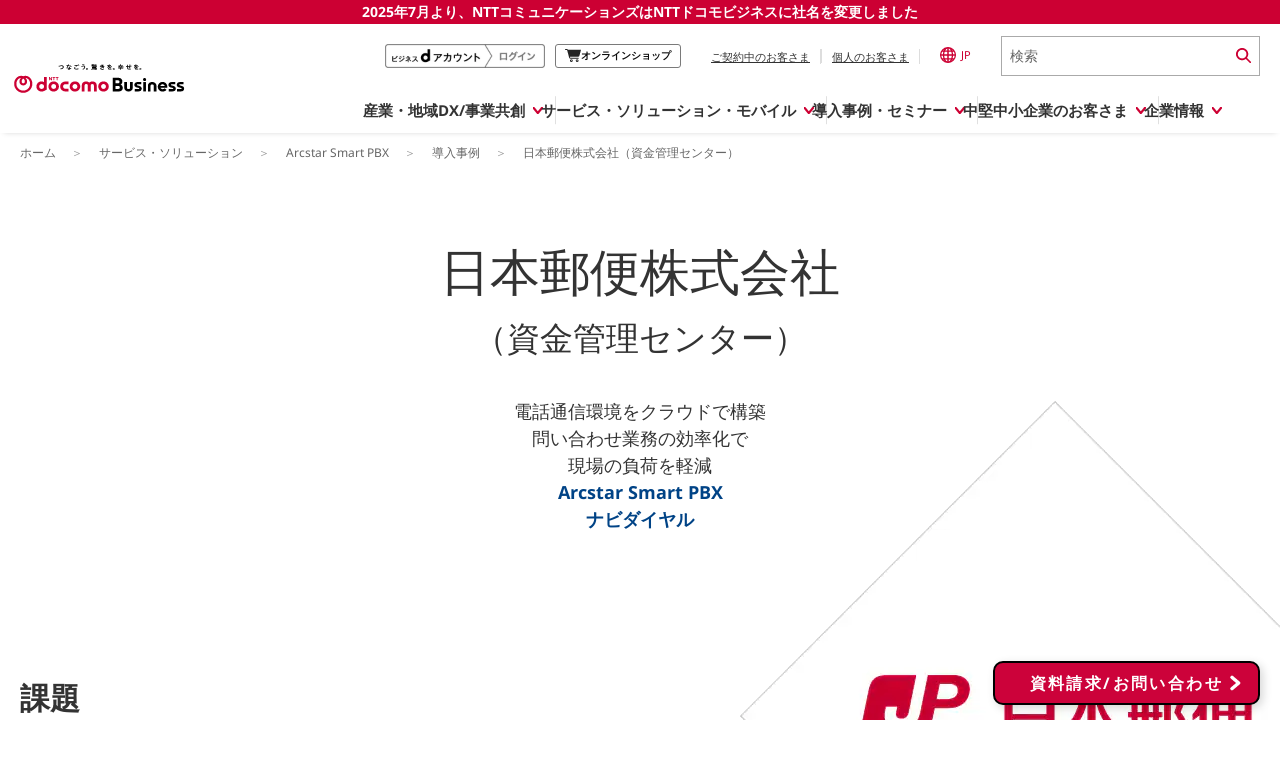

--- FILE ---
content_type: text/html; charset=UTF-8
request_url: https://www.ntt.com/business/services/voice-video/voip/smartpbx/case/case01.html
body_size: 30545
content:
<!DOCTYPE html>
<html lang="ja" >






<head>
    






<meta charset="utf-8">
<meta http-equiv="content-type" content="text/html; charset=UTF-8">
<link rel="canonical" href="https://www.ntt.com/business/services/voice-video/voip/smartpbx/case/case01.html"/>
<meta name="keywords" content="日本郵便株式会社,資金管理センター,導入事例,Arcstar Smart PBX,内線転送,クラウド型PBXサービス,IVR,音声自動応答,コール振り分け,NTTドコモビジネス">
<meta name="description" content="日本郵便株式会社（資金管理センター）のArcstar Smart PBX（クラウド型PBXサービス）導入事例をご紹介します。">
<meta name="viewport" content="width=device-width,initial-scale=1.0,minimum-scale=1.0,maximum-scale=1.0,user-scalable=no">

<title>Arcstar Smart PBX（導入事例：日本郵便株式会社 資金管理センター） | NTTドコモビジネス 法人のお客さま</title>
<meta name="title" content="Arcstar Smart PBX（導入事例：日本郵便株式会社 資金管理センター） | NTTドコモビジネス 法人のお客さま" />
<link rel="stylesheet" type="text/css" href="/etc/designs/nttcom/cmn/css/style.css">
<link rel="stylesheet" media="screen and (max-width: 768px)" href="/etc/designs/nttcom/cmn/css/mq_tab.css">
<link rel="stylesheet" media="screen and (max-width: 480px)" href="/etc/designs/nttcom/cmn/css/mq_mbl.css">
<link rel="stylesheet" type="text/css" href="/etc/designs/nttcom/cmn/js/jquery.bxslider/jquery.bxslider.css">
<link rel="stylesheet" type="text/css" href="/etc/designs/nttcom/cmn/css/breadcrumb.css"/>
<link rel="stylesheet" type="text/css" href="/etc/designs/nttcom/cmn/js/colorbox/colorbox.css"/>
<link rel="stylesheet" type="text/css" href="/etc/designs/nttcom/cmn/js/darktooltip/darktooltip.css">
<link rel="stylesheet" media="print" type="text/css" href="/etc/designs/nttcom/cmn/css/print.css">
<script type="text/javascript" src="/etc/designs/nttcom/cmn/js/jquery.min.js"></script>
<script type="text/javascript" src="/etc/designs/nttcom/cmn/js/jquery-ui.min.js"></script>
<script type="text/javascript" src="/etc/designs/nttcom/cmn/js/jquery.bxslider/jquery.bxslider.js"></script>
<script type="text/javascript" src="/etc/designs/nttcom/cmn/js/jquery.sweet-scroll.min.js"></script>
<script type="text/javascript" src="/etc/designs/nttcom/cmn/js/jquery.cookie.js"></script>
<script type="text/javascript" src="/etc/designs/nttcom/cmn/js/colorbox/jquery.colorbox.js"></script>
<script type="text/javascript" src="/etc/designs/nttcom/cmn/js/common.js"></script>
<script type="text/javascript" src="/etc/designs/nttcom/cmn/js/breadcrumb.js"></script>
<script type="text/javascript" src="/etc/designs/nttcom/cmn/js/site_search.js"></script>
<script type="text/javascript" src="/etc/designs/nttcom/cmn/js/plugin_setting.js"></script>
<script type="text/javascript" src="/etc/designs/nttcom/cmn/js/darktooltip/jquery.darktooltip.min.js"></script>

    <link rel="stylesheet" type="text/css" href="/etc/designs/nttcom/cmn/css/resources_case_detail.css">
    

<link href="/etc/designs/default.css" rel="stylesheet" type="text/css"/>



<script type="text/javascript" src="/etc/designs/nttcom/cmn/js/eloqua.js"></script>
<script type="text/javascript" src="/etc/designs/nttcom/hq/jp/business/js/custom.js"></script>

<link rel="stylesheet" type="text/css" href="/etc/designs/nttcom/hq/jp/cmn/css/service_jp.css" media="all"/>
  
  <!-- 2023.03 modify -->
  <link rel="stylesheet" type="text/css" href="/etc/designs/nttcom/hq/jp/business/case-studies/css/case-studies_parts.css">
  <link rel="stylesheet" type="text/css" href="/etc/designs/nttcom/hq/jp/service/css/cmn_service.css" media="all">
  <link rel="stylesheet" type="text/css" href="/etc/designs/nttcom/hq/jp/business/cmn/temp/css/dcc_jp_ex.css">
  
<link rel="stylesheet" type="text/css" href="/etc/designs/nttcom/hq/jp/business/services/voice-video/voip/smartpbx/css/smartpbx.css"/>
<link rel="stylesheet" type="text/css" href="/etc/designs/nttcom/hq/jp/business/services/voice-video/voip/smartpbx/css/smartpbx_list.css"/>






<link rel="stylesheet" type="text/css" href="/etc/designs/nttcom/hq/jp/global_parts/css/re2024_header.css" media="all">
<script type="text/javascript" src="/etc/designs/nttcom/hq/jp/global_parts/js/re2024_header.js"></script>


                    <script>var w=window;if(w.performance||w.mozPerformance||w.msPerformance||w.webkitPerformance){var d=document;AKSB=w.AKSB||{},AKSB.q=AKSB.q||[],AKSB.mark=AKSB.mark||function(e,_){AKSB.q.push(["mark",e,_||(new Date).getTime()])},AKSB.measure=AKSB.measure||function(e,_,t){AKSB.q.push(["measure",e,_,t||(new Date).getTime()])},AKSB.done=AKSB.done||function(e){AKSB.q.push(["done",e])},AKSB.mark("firstbyte",(new Date).getTime()),AKSB.prof={custid:"284165",ustr:"",originlat:"0",clientrtt:"9",ghostip:"23.209.83.33",ipv6:false,pct:"10",clientip:"18.225.34.18",requestid:"517d2c52",region:"51208",protocol:"h2",blver:14,akM:"dscb",akN:"ae",akTT:"O",akTX:"1",akTI:"517d2c52",ai:"176315",ra:"false",pmgn:"",pmgi:"",pmp:"",qc:""},function(e){var _=d.createElement("script");_.async="async",_.src=e;var t=d.getElementsByTagName("script"),t=t[t.length-1];t.parentNode.insertBefore(_,t)}(("https:"===d.location.protocol?"https:":"http:")+"//ds-aksb-a.akamaihd.net/aksb.min.js")}</script>
                    </head>








<body>
    <div class="wrapper">
        





<script type="text/javascript" src="/etc/designs/nttcom/hq/jp/cmn/js/tealium.js"></script>	




<!-- headerタグ2019/04/05 -->
<!-- ヘッダーパターン2： 法人サイト配下 -->
<!-- I-SEARCH_EXCEPT_TAG_START -->

<header>

<!-- NTT DOCOMO BUSINESS 0701 message -->
<div class="message250701">
  <a href="/about-us/nttdocomobusiness.html">2025年7月より、NTTコミュニケーションズは<br class="sp-view">NTTドコモビジネスに社名を変更しました</a>
</div>


<!-- logo-Search  -->
<div class="global-header">
  <div class="global-header__inner">
    <a class="global-header__brand" href="/index.html" tabindex="1">
      <img src="/content/dam/nttcom/cmn/img/header/ntt-docomo-business_logo_jp_1line.svg" alt="NTTドコモビジネス" width="280px" height="auto" loading="lazy">
    </a>
    <div class="global-header__trailing">
      <ul class="global-header__actions">
        <li class="global-header__btnlogin pc_global-header__btnlogin" style="display:none;">
          <a href="/docomo-id-biz/auth-login.html?orgurl=%2Fbusiness%2Fservices%2Fvoice-video%2Fvoip%2Fsmartpbx%2Fcase%2Fcase01.html" tabindex="2" onclick="dataLayer.push({'event':'LinkClick', 'ec':'click', 'ea':'c_click', 'el':'cp_nttcom-toppage_global-header_business-d'});">
            <img src="/content/dam/nttcom/hq/jp/business/lp/img/btn_login_businesspoint.png" alt="ビジネスdアカウントログイン" loading="lazy">
          </a>
        </li>
        <li class="global-header__btnlogout pc_global-header__btnlogout" style="display:none;">
          <a href="/docomo-id-biz/auth-logout.html?orgurl=%2Fbusiness%2Fservices%2Fvoice-video%2Fvoip%2Fsmartpbx%2Fcase%2Fcase01.html" tabindex="2" onclick="dataLayer.push({'event':'LinkClick', 'ec':'click', 'ea':'c_click', 'el':'cp_nttcom-toppage_global-header_business-d'});">
            <img src="/content/dam/nttcom/hq/jp/business/lp/img/btn_logout__businesspoint.png" alt="ビジネスdアカウントログアウト" loading="lazy">
          </a>
        </li>
        <li class="global-header__btnonline pc_global-header__btnonline">
          <a href="https://www.onlineshop.docomobusiness.ntt.com/" target="_blank" tabindex="3" onclick="dataLayer.push({'event':'LinkClick', 'ec':'click', 'ea':'c_click', 'el':'cp_nttcom-toppage_global-header_onlineshop'});">
            <svg width="15.488" height="13.514" viewBox="0 0 15.488 13.514">
              <path d="M14.788.811H2.9A1.423,1.423,0,0,0,1.618,0H.474a.474.474,0,0,0,0,.948H1.618a.474.474,0,0,1,.458.353L4.039,9.068a1.423,1.423,0,0,0,1.375,1.059H12.84a.474.474,0,0,0,0-.948H5.414a.474.474,0,0,1-.458-.353l-.125-.8h7.8a1.423,1.423,0,0,0,1.374-1.059l1.48-6.16" transform="translate(0 0)" fill="#242424" />
              <path d="M24.019,51.107a1.374,1.374,0,1,0,1.374,1.374,1.376,1.376,0,0,0-1.374-1.374m0,1.8a.426.426,0,1,1,.427-.427.427.427,0,0,1-.427.427" transform="translate(-17.875 -40.342)" fill="#242424" />
              <path d="M50.82,51.107a1.374,1.374,0,1,0,1.374,1.374,1.376,1.376,0,0,0-1.374-1.374m0,1.8a.426.426,0,1,1,.427-.427.427.427,0,0,1-.427.427" transform="translate(-39.031 -40.342)" fill="#242424" />
            </svg>
            <span>オンラインショップ</span>
            <span class="visually-hidden">別ウィンドウで開きます。</span>
          </a>
        </li>
        <li class="global-header__action">
          <ul class="global-header__nav">
            <li class="global-header__nav-item">
              <a class="js-contractSetBt global-header__link no-scroll" tabindex="4" aria-controls="header-contract" aria-expanded="false" href="#" onclick="dataLayer.push({'event':'LinkClick', 'ec':'click', 'ea':'c_click', 'el':'cp_nttcom-toppage_global-header_user-current'});">ご契約中のお客さま</a>
              <!-- ここからポップアップ contract  -->
              <div class="CLSelector">
                <!-- contractBlock -->
                <div class="contractBlock">
                  <div id="header-contract" class="contractBlock_slide">
                    <div class="inner">
                      <div class="contractBlock_itmeWrap scrollY-on">
                        <ul class="selectContract">
                          <li class="closeBtnArea">
                            <p class="js-contractCloseBtn contractCloseBtn">
                              <a href="#" class="no-scroll" tabindex="10">
                                <span>×</span>閉じる
                              </a>
                            </p>
                          </li>
                        </ul>
                        <ul class="contractInner">
                          <li>
                            <a href="https://support.ntt.com/" tabindex="5" onclick="dataLayer.push({'event':'LinkClick', 'ec':'click', 'ea':'c_click', 'el':'cp_nttcom-toppage_global-header_user-current_support'});" class="js-click_blur contractLink">
                              <img src="/content/dam/nttcom/cmn/img/icn_contract_support.png" width="112px" height="60px" alt="" loading="lazy">
                              <p>サービス別サポート情報<br>(サポートサイト)</p>
                            </a>
                          </li>

                          <li>
                            <a href="https://b-portal.ntt.com/login/" target="_blank" tabindex="6" onclick="dataLayer.push({'event':'LinkClick', 'ec':'click', 'ea':'c_click', 'el':'cp_nttcom-toppage_global-header_user-current_b-portal'});" class="js-click_blur contractLink">
                              <img src="/content/dam/nttcom/cmn/img/icn_contract_portal.png" width="112px" height="60px" alt="" loading="lazy">
                              <p>ご契約中サービスの一元管理<br>(NTTドコモビジネス<br> ビジネスポータル)<img src="/content/dam/nttcom/img/external-link-icon-red.svg" alt="別ウィンドウで開きます。" class="blank-link"></p>
                            </a>
                          </li>

                          <li>
                            <a href="https://www.billingstation.ntt.com/user/UA01W001" target="_blank" tabindex="7" onclick="dataLayer.push({'event':'LinkClick', 'ec':'click', 'ea':'c_click', 'el':'cp_nttcom-toppage_global-header_user-current_billingstation'});" class="js-click_blur contractLink">
                              <img src="/content/dam/nttcom/cmn/img/icn_contract_billingstation.png" width="112px" height="60px" alt="" loading="lazy">
                              <p>NTTドコモビジネス<br>Web明細<br>(ビリングステーション)<img src="/content/dam/nttcom/img/external-link-icon-red.svg" alt="別ウィンドウで開きます。" class="blank-link"></p>
                            </a>
                          </li>

                          <li>
                            <a href="https://gorikan.billing.smt.docomo.ne.jp/bbilling/srv/ghadp001.srv?_ebx=swv0q1a1be.1708318872.811fu7s" target="_blank" tabindex="8" onclick="dataLayer.push({'event':'LinkClick', 'ec':'click', 'ea':'c_click', 'el':'cp_nttcom-toppage_global-header_user-current_gorikan'});" class="js-click_blur contractLink">
                              <img src="/content/dam/nttcom/cmn/img/icn_contract_gorikan.png" width="112px" height="60px" alt="" loading="lazy">
                              <p>NTTドコモ(携帯回線)<br>料金分析<br>(ご利用料金管理サービス)<img src="/content/dam/nttcom/img/external-link-icon-red.svg" alt="別ウィンドウで開きます。" class="blank-link"></p>
                            </a>
                          </li>

                          <li>
                            <a href="https://www.docomo.ne.jp/mydocomo/" target="_blank" tabindex="9" onclick="dataLayer.push({'event':'LinkClick', 'ec':'click', 'ea':'c_click', 'el':'cp_nttcom-toppage_global-header_user-current_mydocomo'});" class="js-click_blur contractLink">
                              <img src="/content/dam/nttcom/cmn/img/icn_contract_mydocomo.png" width="112px" height="60px" alt="" loading="lazy">
                              <p>NTTドコモ(携帯回線)<br>Web明細<br>(My docomo)<img src="/content/dam/nttcom/img/external-link-icon-red.svg" alt="別ウィンドウで開きます。" class="blank-link"></p>
                            </a>
                          </li>



                        </ul>
                      </div>
                    </div>
                  </div>
                </div>
                <!-- /contractBlock -->
              </div>
              <!-- ここまでポップアップ contract  -->
            </li>
            <li class="global-header__nav-item">
              <a class="js-personalSetBt global-header__link no-scroll" href="#" tabindex="11" aria-controls="header-personal" aria-expanded="false" onclick="dataLayer.push({'event':'LinkClick', 'ec':'click', 'ea':'c_click', 'el':'cp_nttcom-toppage_global-header_personal'});">個人のお客さま</a>
              <!-- ここからポップアップ personal  -->
              <div class="CLSelector">
                <!-- personalBlock -->
                <div class="personalBlock">
                  <div id="header-personal" class="personalBlock_slide">
                    <div class="inner">
                      <div class="personalBlock_itmeWrap scrollY-on">
                        <ul class="selectPersonal">
                          <li class="closeBtnArea">
                            <p class="js-personalCloseBtn personalCloseBtn">
                              <a href="#" class="no-scroll" tabindex="14">
                                <span>×</span>閉じる
                              </a>
                            </p>
                          </li>
                        </ul>
                        <ul class="personalInner">
                          <li>
                            <p>
                              <a href="https://www.docomo.ne.jp/" tabindex="12" target="_blank" onclick="dataLayer.push({'event':'LinkClick', 'ec':'click', 'ea':'c_click', 'el':'cp_nttcom-toppage_global-header_personal_docomo'});">個人のお客さま（NTTドコモ）
                                <img src="/content/dam/nttcom/img/external-link-icon-red.svg" alt="別ウィンドウで開きます。" class="blank-link">
                              </a>
                            </p>
                          </li>
                          <li>
                            <p>
                              <a href="https://service.ocn.ne.jp/" tabindex="13" target="_blank" onclick="dataLayer.push({'event':'LinkClick', 'ec':'click', 'ea':'c_click', 'el':'cp_nttcom-toppage_global-header_personal_resonant'});">個人のお客さま（OCNなど）
                                <img src="/content/dam/nttcom/img/external-link-icon-red.svg" alt="別ウィンドウで開きます。" class="blank-link">
                              </a>
                            </p>
                          </li>
                        </ul>
                      </div>
                    </div>
                  </div>
                </div>
                <!-- /personalBlock -->
              </div>
              <!-- ここまでポップアップ personal  -->
            </li>
          </ul>
        </li>
        <li class="global-header__action">
          <a lang="en" class="langSetBt global-header__lang no-scroll" href="#" aria-controls="global-lang" tabindex="15" aria-expanded="false" onclick="dataLayer.push({'event':'LinkClick', 'ec':'click', 'ea':'c_click', 'el':'cp_nttcom-toppage_global-header_lang'});">
            <img alt="Global Site" src="/content/dam/nttcom/cmn/img/icn-country-selector.svg" loading="lazy" width="16px" height="16px">JP
          </a>
          <!-- ここからポップアップ language  -->
          <div class="CLSelector">
            <!-- languageBlock -->
            <div class="languageBlock languageBlock-simple">
              <div class="languageBlock_slide" aria-labelledby="global-lang" id="global-lang">
                <div class="inner">
                  <div class="languageBlock_itmeWrap scrollY-on">
                    <div class="selectLanguage">
                      <span lang="en" class="ttl">Select Language : </span>
                      <a href="/en/index.html" tabindex="16" onclick="dataLayer.push({'event':'LinkClick', 'ec':'click', 'ea':'c_click', 'el':'cp_nttcom-toppage_global-header_lang_english'});">
                        <span lang="en" class="langlist">English</span>
                      </a>
                      <span class="langlist">日本語</span>
                      <div class="closeBtnArea">
                        <p class="closeButton">
                          <a href="#" class="no-scroll" tabindex="18">
                            <span>×</span>閉じる
                          </a>
                        </p>
                      </div>
                    </div>
                    <div lang="en" class="langInner">Global Site :
                      <a href="https://services.global.ntt/" target="_blank" tabindex="17" onclick="dataLayer.push({'event':'LinkClick', 'ec':'click', 'ea':'c_click', 'el':'cp_nttcom-toppage_global-header_lang_nttltd'});">NTT Ltd.
                        <img src="/content/dam/nttcom/img/external-link-icon-red.svg" alt="別ウィンドウで開きます。" class="blank-link">
                      </a>
                    </div>
                  </div>
                </div>
              </div>
            </div>
            <!-- /languageBlock -->
          </div>
          <!-- ここまでポップアップ language  -->
        </li>
        <li class="global-header__action global-header__action--search">
          <form class="global-header__search global-header__search--pc" action="https://sitesearch.goo.ne.jp/nttcom/" method="get" name="gs" id="gs">
            <input type="hidden" name="ie" value="u">
            <input type="hidden" name="cat[]" value="all">
            <input type="hidden" name="LANG" value="0">
            <input class="global-header__search-input" type="text" name="kw" value="" placeholder="検索" title="ここに検索語を入力" tabindex="19">
            <input class="global-header__search-icon" type="image" src="/content/dam/nttcom/cmn/img/icn-search.svg" alt="検索実行" tabindex="20" height="15px">
          </form>
          <a class="global-header__search global-header__search--sp" href="/sitesearch.html" tabindex="19">
            <img alt="Search" src="/content/dam/nttcom/cmn/img/icn-search.svg" width="16px" height="15px" loading="lazy">
          </a>
        </li>
      </ul>
      <a href="#" id="global-header-menu-btn" role="menu" aria-controls="globalnav" aria-expanded="false" class="global-header__menu no-scroll">
        <p class="global-header__menu-btn">
          <span></span>
          <span></span>
          <span></span>
        </p>
        <em>MENU</em>
      </a>
    </div>
  </div>
</div>


<!-- PC -->
<div class="global-nav" id="global-nav" aria-labelledby="globalnav">
  <ul class="global-nav__bar js-cate_link_wrap">
    <!--1 産業・地域DX/事業共創・-->
    <li class="global-nav__tab">
      <a href="#" class="js-nav__btn global-nav__item no-scroll" data-item="openhub" aria-controls="pc-openhub" aria-expanded="false" itemscope="itemscope" itemtype="https://schema.org/SiteNavigationElement" onclick="dataLayer.push({'event':'LinkClick', 'ec':'click', 'ea':'c_click', 'el':'cp_nttcom-toppage_globalnavi_smartworld'});"><span>産業・地域DX/事業共創</span></a>
      <div class="global-drop" data-item="openhub" aria-labelledby="pc-openhub" id="pc-openhub">
        <div class="global-drop__container">
          <ul class="js-drop_menu global-drop-menu">
            <li class="global-drop-menu-tile">
              <div class="global-drop-menu-tile__inner">
                <div class="global-drop-menu-tile__header">
                  <a href="https://openhub.ntt.com/" target="_blank" onclick="dataLayer.push({'event':'LinkClick', 'ec':'click', 'ea':'c_click', 'el':'cp_nttcom-toppage_globalnavi_smartworld_menu-oh-for-sw_title'});">
                    <span class="global-drop-menu-tile__title">OPEN HUB</span>
                    <img src="/content/dam/nttcom/img/external-link-icon-red.svg" alt="別ウィンドウで開きます。" class="blank-link">
                  </a>
                  <p class="global-drop-menu-tile__description">
                    新規ビジネスの創出や社会実装を<br>目指す事業共創の場です
                  </p>
                </div>
                <div class="global-drop-menu-tile__body">
                  <div class="global-drop-links">
                    <ul class="global-drop-links__wrap col-2" style="--gap: 20px;">
                      <li>
                        <a class="global-drop-nav__link global-drop-closer" href="https://openhub.ntt.com/about/" onclick="dataLayer.push({'event':'LinkClick', 'ec':'click', 'ea':'c_click', 'el':'cp_nttcom-toppage_globalnavi_smartworld_menu-oh-for-sw_oh-about'});" target="_blank">
                          OPEN HUB for Smart Worldとは
                          <img src="/content/dam/nttcom/img/external-link-icon-red.svg" alt="別ウィンドウで開きます。" class="blank-link">
                        </a>
                      </li>
                      <li>
                        <a class="global-drop-nav__link global-drop-closer" href="https://openhub.ntt.com/event/" onclick="dataLayer.push({'event':'LinkClick', 'ec':'click', 'ea':'c_click', 'el':'cp_nttcom-toppage_globalnavi_smartworld_menu-oh-for-sw_oh-event'});" target="_blank">
                          イベント/ウェビナー
                          <img src="/content/dam/nttcom/img/external-link-icon-red.svg" alt="別ウィンドウで開きます。" class="blank-link">
                        </a>
                      </li>
                      <li>
                        <a class="global-drop-nav__link global-drop-closer" href="https://openhub.ntt.com/journal/" onclick="dataLayer.push({'event':'LinkClick', 'ec':'click', 'ea':'c_click', 'el':'cp_nttcom-toppage_globalnavi_smartworld_menu-oh-for-sw_oh-journal'});" target="_blank">
                          記事コンテンツ
                          <img src="/content/dam/nttcom/img/external-link-icon-red.svg" alt="別ウィンドウで開きます。" class="blank-link">
                        </a>
                      </li>
                      <li>
                        <a class="global-drop-nav__link global-drop-closer" href="https://openhub.ntt.com/player/" onclick="dataLayer.push({'event':'LinkClick', 'ec':'click', 'ea':'c_click', 'el':'cp_nttcom-toppage_globalnavi_smartworld_menu-oh-for-sw_oh-player'});" target="_blank">
                          プレイヤー(カタリスト/パートナー企業)
                          <img src="/content/dam/nttcom/img/external-link-icon-red.svg" alt="別ウィンドウで開きます。" class="blank-link">
                        </a>
                      </li>
                      <li>
                        <a class="global-drop-nav__link global-drop-closer" href="https://openhub.ntt.com/project/" onclick="dataLayer.push({'event':'LinkClick', 'ec':'click', 'ea':'c_click', 'el':'cp_nttcom-toppage_globalnavi_smartworld_menu-oh-for-sw_oh-project'});" target="_blank">
                          事例
                          <img src="/content/dam/nttcom/img/external-link-icon-red.svg" alt="別ウィンドウで開きます。" class="blank-link">
                        </a>
                      </li>
                    </ul>
                  </div>
                </div>
              </div>
            </li>

            <li class="global-drop-menu-tile" style="--height: 167px;">
              <div class="global-drop-menu-tile__inner">
                <div class="global-drop-menu-tile__header">
                  <a href="/business/dx/smart.html" class="global-drop-menu-tile__link--inner" onclick="dataLayer.push({'event':'LinkClick', 'ec':'click', 'ea':'c_click', 'el':'cp_nttcom-toppage_globalnavi_smartworld_menu-sw_title'});">
                    <span class="global-drop-menu-tile__title">Smart World</span>
                  </a>
                  <p class="global-drop-menu-tile__description">
                    産業・地域DXプラットフォーマーとして<br>企業と地域が持続成長する社会を目指します
                  </p>
                </div>
                <div class="global-drop-menu-tile__body">
                  <div class="global-drop-links">
                    <ul class="global-drop-links__wrap col-3">
                      <li>
                        <a class="global-drop-nav__link global-drop-closer" href="/business/dx/smart/city.html" onclick="dataLayer.push({'event':'LinkClick', 'ec':'click', 'ea':'c_click', 'el':'cp_nttcom-toppage_globalnavi_smartworld_menu-sw_sw-smart-city'});">Smart City</a>
                      </li>
                      <li>
                        <a class="global-drop-nav__link global-drop-closer" href="/business/dx/smart/education.html" onclick="dataLayer.push({'event':'LinkClick', 'ec':'click', 'ea':'c_click', 'el':'cp_nttcom-toppage_globalnavi_smartworld_menu-sw_sw-education'});">Smart Education</a>
                      </li>
                      <li>
                        <a class="global-drop-nav__link global-drop-closer" href="/business/dx/smart/healthcare.html" onclick="dataLayer.push({'event':'LinkClick', 'ec':'click', 'ea':'c_click', 'el':'cp_nttcom-toppage_globalnavi_smartworld_menu-sw_sw-healthcare'});">Smart Healthcare</a>
                      </li>
                      <li>
                        <a class="global-drop-nav__link global-drop-closer" href="/business/dx/smart/industry.html" onclick="dataLayer.push({'event':'LinkClick', 'ec':'click', 'ea':'c_click', 'el':'cp_nttcom-toppage_globalnavi_smartworld_menu-sw_sw-industry'});">Smart Industry</a>
                      </li>
                      <li>
                        <a class="global-drop-nav__link global-drop-closer" href="/business/dx/smart/mobility.html" onclick="dataLayer.push({'event':'LinkClick', 'ec':'click', 'ea':'c_click', 'el':'cp_nttcom-toppage_globalnavi_smartworld_menu-sw_sw-mobility'});">Smart Mobility</a>
                      </li>
                      <li>
                        <a class="global-drop-nav__link global-drop-closer" href="/business/dx/smart/worksite.html" onclick="dataLayer.push({'event':'LinkClick', 'ec':'click', 'ea':'c_click', 'el':'cp_nttcom-toppage_globalnavi_smartworld_menu-sw_sw-worksite'});">Smart Worksite</a>
                      </li>
                      <li>
                        <a class="global-drop-nav__link global-drop-closer" href="/business/dx/smart/generative-ai.html" onclick="dataLayer.push({'event':'LinkClick', 'ec':'click', 'ea':'c_click', 'el':'cp_nttcom-toppage_globalnavi_smartworld_menu-sw_sw-generative-ai'});">生成AI(Generative AI)</a>
                      </li>
                    </ul>
                  </div>
                </div>
              </div>
            </li>

            <li class="global-drop-menu-tile -regional-effort">
              <div class="global-drop-menu-tile__inner">
                <div class="global-drop-menu-tile__header">
                  <a href="/business/lp/regional-effort.html" class="global-drop-menu-tile__link--inner" onclick="dataLayer.push({'event':'LinkClick', 'ec':'click', 'ea':'c_click', 'el':'cp_nttcom-toppage_globalnavi_smartworld_menu-regional-effort'});">
                    <span class="global-drop-menu-tile__title">地域の取り組み</span>
                  </a>
                  <p class="global-drop-menu-tile__description">
                    地域社会を支える皆さまと地域課題の解決や<br>地域経済のさらなる活性化に取り組みます
                  </p>
                </div>
                <div class="global-drop-menu-tile__body">
                  <div class="global-drop-links">
                    <ul class="global-drop-links__wrap" style="--gap: 20px;">
                      <li>
                        <a class="global-drop-nav__link global-drop-closer" href="/business/lp/regional-effort/local-goverments.html" onclick="dataLayer.push({'event':'LinkClick', 'ec':'click', 'ea':'c_click', 'el':'cp_nttcom-toppage_globalnavi_smartworld_menu-regional-effort_local-goverments'});">
                          自治体・地域社会との共創
                        </a>
                      </li>
                      <li>
                        <a class="global-drop-nav__link global-drop-closer" href="/business/lp/regional-effort/lgpf.html" onclick="dataLayer.push({'event':'LinkClick', 'ec':'click', 'ea':'c_click', 'el':'cp_nttcom-toppage_globalnavi_smartworld_menu-regional-effort_lgpf'});">
                          LGPF（Local Government Platform）
                        </a>
                      </li>
                    </ul>
                  </div>
                </div>
              </div>
            </li>
          </ul>

          <div class="global-drop__trailing">
            <ul class="global-drop__banners">
              <li class="global-drop-banner">
                <a href="https://openhub.ntt.com/" target="_blank" onclick="dataLayer.push({'event':'LinkClick', 'ec':'click', 'ea':'c_click', 'el':'cp_nttcom-toppage_globalnavi_smartworld_banner_oh'});">
                  <img width="238" height="auto" loading="lazy" src="/content/dam/nttcom/hq/jp/about-us/img/header-banner/banner-open_hub.png" alt="OPEN HUB│for Smart World　詳しくはこちら">
                  <span class="visually-hidden">別ウィンドウで開きます。</span>
                </a>
              </li>
              <li class="global-drop-banner">
                <a href="/business/lp/regional-effort.html" onclick="dataLayer.push({'event':'LinkClick', 'ec':'click', 'ea':'c_click', 'el':'cp_nttcom-toppage_globalnavi_smartworld_banner_lp-regional-effort'});">
                  <img width="238" height="auto" loading="lazy" src="/content/dam/nttcom/hq/jp/about-us/img/header-banner/banner-regional-effort.png" alt="地域とともに取り組むドコモビジネス">
                </a>
              </li>
            </ul>
          </div>

        </div>
        <!-- /global-drop__container -->
      </div>
      <!-- /global-drop OPEN HUB -->
    </li>

    <li class="global-nav__tab -service">
      <a href="#" class="js-nav__btn global-nav__item no-scroll" data-item="service" aria-controls="pc-service" aria-expanded="false" itemscope="itemscope" itemtype="https://schema.org/SiteNavigationElement" onclick="dataLayer.push({'event':'LinkClick', 'ec':'click', 'ea':'c_click', 'el':'cp_nttcom-toppage_globalnavi_service-solution'});"><span>サービス・ソリューション・モバイル</span></a>
      <!-- PC サービス・ソリューション・モバイル -->
      <div class="global-drop" data-item="service" aria-labelledby="pc-service" id="pc-service">
        <div class="global-drop__container">
          <ul class="js-drop_menu global-drop-menu">
            <li class="global-drop-menu-tile" style="--height: 140px;">
              <div class="global-drop-menu-tile__inner">
                <div class="global-drop-menu-tile__header">
                  <a href="/business/services.html" class="global-drop-menu-tile__link--inner" onclick="dataLayer.push({'event':'LinkClick', 'ec':'click', 'ea':'c_click', 'el':'cp_nttcom-toppage_globalnavi_service-solution_menu-service-solution-top'});">
                    <span class="global-drop-menu-tile__title">サービス・ソリューション</span>
                  </a>
                  <p class="global-drop-menu-tile__description">
                    IT/DXに関する課題を解決する<br>サービス・ソリューションをご紹介
                  </p>
                </div>
                <div class="global-drop-menu-tile__body">
                  <div class="global-drop-links">
                    <ul class="global-drop-links__wrap" role="tablist">

                      <li class="global-drop-link__cate">
                        <a href="/business/services.html#category" role="tab" aria-controls="service-category" aria-selected="false" onclick="dataLayer.push({'event':'LinkClick', 'ec':'click', 'ea':'c_click', 'el':'cp_nttcom-toppage_globalnavi_service-solution_menu-catgory-search'});" class="js-cate_link global-drop-link__item -underline">
                          カテゴリーで探す
                        </a>
                        <div class="global-drop-cate__detail" role="tabpanel" aria-labelledby="service-category">
                          <div class="global-drop-cate__box">
                            <div class="global-drop-cate__inner">
                              <div class="global-drop-cate__head">
                                <h2 class="global-drop-closer global-drop-cate__heading">
                                  <a href="/business/services.html" onclick="dataLayer.push({'event':'LinkClick', 'ec':'click', 'ea':'c_click', 'el':'cp_nttcom-toppage_globalnavi_service-solution_catgory-search'});">
                                    サービス・ソリューションTOP
                                  </a>
                                </h2>
                              </div>
                            </div>
                            <ul class="global-drop-cate__links">
                              <li class="global-drop-cate__link">
                                <a href="/business/services.html#lc03" onclick="dataLayer.push({'event':'LinkClick', 'ec':'click', 'ea':'c_click', 'el':'cp_nttcom-toppage_globalnavi_service-solution_network-mobile'});">
                                  <span>ネットワーク・モバイル</span></a>
                              </li>
                              <li class="global-drop-cate__link">
                                <a href="/business/services.html#lc01" onclick="dataLayer.push({'event':'LinkClick', 'ec':'click', 'ea':'c_click', 'el':'cp_nttcom-toppage_globalnavi_service-solution_cloud-datacenter'});">
                                  <span>クラウド・データセンター</span></a>
                              </li>
                              <li class="global-drop-cate__link">
                                <a href="/business/services.html#lc04" onclick="dataLayer.push({'event':'LinkClick', 'ec':'click', 'ea':'c_click', 'el':'cp_nttcom-toppage_globalnavi_service-solution_voice-video-communication'});">
                                  <span>電話・映像コミュニケーション</span></a>
                              </li>
                              <li class="global-drop-cate__link">
                                <a href="/business/services.html#lc06" onclick="dataLayer.push({'event':'LinkClick', 'ec':'click', 'ea':'c_click', 'el':'cp_nttcom-toppage_globalnavi_service-solution_security'});">
                                  <span>セキュリティ</span></a>
                              </li>
                              <li class="global-drop-cate__link">
                                <a href="/business/services.html#lc02" onclick="dataLayer.push({'event':'LinkClick', 'ec':'click', 'ea':'c_click', 'el':'cp_nttcom-toppage_globalnavi_service-solution_5g'});">
                                  <span>5G</span></a>
                              </li>
                              <li class="global-drop-cate__link">
                                <a href="/business/services.html#lc07" onclick="dataLayer.push({'event':'LinkClick', 'ec':'click', 'ea':'c_click', 'el':'cp_nttcom-toppage_globalnavi_service-solution_iot'});">
                                  <span>IoT</span></a>
                              </li>
                              <li class="global-drop-cate__link">
                                <a href="/business/services.html#lc08" onclick="dataLayer.push({'event':'LinkClick', 'ec':'click', 'ea':'c_click', 'el':'cp_nttcom-toppage_globalnavi_service-solution_ai'});">
                                  <span>AI</span></a>
                              </li>
                              <li class="global-drop-cate__link">
                                <a href="/business/services.html#lc09" onclick="dataLayer.push({'event':'LinkClick', 'ec':'click', 'ea':'c_click', 'el':'cp_nttcom-toppage_globalnavi_service-solution_data-utilization'});">
                                  <span>データ利活用</span></a>
                              </li>
                              <li class="global-drop-cate__link">
                                <a href="/business/services.html#lc05" onclick="dataLayer.push({'event':'LinkClick', 'ec':'click', 'ea':'c_click', 'el':'cp_nttcom-toppage_globalnavi_service-solution_operation-management'});">
                                  <span>運用管理</span></a>
                              </li>
                              <li class="global-drop-cate__link">
                                <a href="/business/services.html#lc10" onclick="dataLayer.push({'event':'LinkClick', 'ec':'click', 'ea':'c_click', 'el':'cp_nttcom-toppage_globalnavi_service-solution_business-support-marketing'});">
                                  <span>業務支援・マーケティング</span></a>
                              </li>
                              <li class="global-drop-cate__link">
                                <a href="/business/services.html#lc11" onclick="dataLayer.push({'event':'LinkClick', 'ec':'click', 'ea':'c_click', 'el':'cp_nttcom-toppage_globalnavi_service-solution_disaster-prevention-bcp'});">
                                  <span>災害対策・BCP</span></a>
                              </li>

                            </ul>
                          </div>
                        </div>
                      </li>

                      <li class="global-drop-link__cate">
                        <a href="/business/services.html#needs" role="tab" aria-controls="service-needs" aria-selected="false" onclick="dataLayer.push({'event':'LinkClick', 'ec':'click', 'ea':'c_click', 'el':'cp_nttcom-toppage_globalnavi_service-solution_menu-needs-search'});" class="js-cate_link global-drop-link__item -underline">
                          課題・ニーズで探す
                        </a>
                        <div class="global-drop-cate__detail" role="tabpanel" aria-labelledby="service-needs">
                          <div class="global-drop-cate__box">
                            <div class="global-drop-cate__inner">
                              <div class="global-drop-cate__head">
                                <h2 class="global-drop-closer global-drop-cate__heading">
                                  <a href="/business/services.html#category" onclick="dataLayer.push({'event':'LinkClick', 'ec':'click', 'ea':'c_click', 'el':'cp_nttcom-toppage_globalnavi_service-solution_needs-search'});">
                                    サービス・ソリューションTOP
                                  </a>
                                </h2>
                              </div>
                            </div>
                            <ul class="global-drop-cate__links">
                              <li class="global-drop-cate__link">
                                <a href="/business/services.html#ln01" onclick="dataLayer.push({'event':'LinkClick', 'ec':'click', 'ea':'c_click', 'el':'cp_nttcom-toppage_globalnavi_service-solution_needs-search_ln01'});">
                                  <span>コミュニケーション・情報共有</span></a>
                              </li>
                              <li class="global-drop-cate__link">
                                <a href="/business/services.html#ln03" onclick="dataLayer.push({'event':'LinkClick', 'ec':'click', 'ea':'c_click', 'el':'cp_nttcom-toppage_globalnavi_service-solution_needs-search_ln03'});">
                                  <span>マーケティング</span></a>
                              </li>
                              <li class="global-drop-cate__link">
                                <a href="/business/services.html#ln05" onclick="dataLayer.push({'event':'LinkClick', 'ec':'click', 'ea':'c_click', 'el':'cp_nttcom-toppage_globalnavi_service-solution_needs-search_ln05'});">
                                  <span>業務効率化</span></a>
                              </li>
                              <li class="global-drop-cate__link">
                                <a href="/business/services.html#ln07" onclick="dataLayer.push({'event':'LinkClick', 'ec':'click', 'ea':'c_click', 'el':'cp_nttcom-toppage_globalnavi_service-solution_needs-search_ln07'});">
                                  <span>災害対策</span></a>
                              </li>
                              <li class="global-drop-cate__link">
                                <a href="/business/services.html#ln09" onclick="dataLayer.push({'event':'LinkClick', 'ec':'click', 'ea':'c_click', 'el':'cp_nttcom-toppage_globalnavi_service-solution_needs-search_ln09'});">
                                  <span>職場環境整備</span></a>
                              </li>
                              <li class="global-drop-cate__link">
                                <a href="/business/services.html#ln11" onclick="dataLayer.push({'event':'LinkClick', 'ec':'click', 'ea':'c_click', 'el':'cp_nttcom-toppage_globalnavi_service-solution_needs-search_ln11'});">
                                  <span>地域共創・地方創生</span></a>
                              </li>
                              <li class="global-drop-cate__link">
                                <a href="/business/services.html#ln02" onclick="dataLayer.push({'event':'LinkClick', 'ec':'click', 'ea':'c_click', 'el':'cp_nttcom-toppage_globalnavi_service-solution_needs-search_ln02'});">
                                  <span>セキュリティ対策</span></a>
                              </li>
                              <li class="global-drop-cate__link">
                                <a href="/business/services.html#ln04" onclick="dataLayer.push({'event':'LinkClick', 'ec':'click', 'ea':'c_click', 'el':'cp_nttcom-toppage_globalnavi_service-solution_needs-search_ln04'});">
                                  <span>遠隔監視</span></a>
                              </li>
                              <li class="global-drop-cate__link">
                                <a href="/business/services.html#ln06" onclick="dataLayer.push({'event':'LinkClick', 'ec':'click', 'ea':'c_click', 'el':'cp_nttcom-toppage_globalnavi_service-solution_needs-search_ln06'});">
                                  <span>顧客体験（CX）改善</span></a>
                              </li>
                              <li class="global-drop-cate__link">
                                <a href="/business/services.html#ln08" onclick="dataLayer.push({'event':'LinkClick', 'ec':'click', 'ea':'c_click', 'el':'cp_nttcom-toppage_globalnavi_service-solution_needs-search_ln08'});">
                                  <span>自動化・省電化</span></a>
                              </li>
                              <li class="global-drop-cate__link">
                                <a href="/business/services.html#ln10" onclick="dataLayer.push({'event':'LinkClick', 'ec':'click', 'ea':'c_click', 'el':'cp_nttcom-toppage_globalnavi_service-solution_needs-search_ln10'});">
                                  <span>人材不足解消</span></a>
                              </li>
                            </ul>
                          </div>
                        </div>
                      </li>

                      <li class="global-drop-link__cate">
                        <a href="/business/services.html#jobtype" role="tab" aria-controls="service-industry" aria-selected="false" onclick="dataLayer.push({'event':'LinkClick', 'ec':'click', 'ea':'c_click', 'el':'cp_nttcom-toppage_globalnavi_service-solution_menu-jobtype-search'});" class="js-cate_link global-drop-link__item -underline">
                          業種・業態で探す
                        </a>
                        <div class="global-drop-cate__detail" role="tabpanel" aria-labelledby="service-industry">
                          <div class="global-drop-cate__box">
                            <div class="global-drop-cate__inner">
                              <div class="global-drop-cate__head">
                                <h2 class="global-drop-closer global-drop-cate__heading">
                                  <a href="/business/services.html" onclick="dataLayer.push({'event':'LinkClick', 'ec':'click', 'ea':'c_click', 'el':'cp_nttcom-toppage_globalnavi_service-solution_jobtype-search'});">
                                    サービス・ソリューションTOP
                                  </a>
                                </h2>
                              </div>
                            </div>
                            <ul class="global-drop-cate__links">
                              <li class="global-drop-cate__link">
                                <a href="/business/services/type.html?t=lc12_mc91" onclick="dataLayer.push({'event':'LinkClick', 'ec':'click', 'ea':'c_click', 'el':'cp_nttcom-toppage_globalnavi_service-solution_jobtype-search_munic'});">
                                  <span>自治体</span></a>
                              </li>
                              <li class="global-drop-cate__link">
                                <a href="/business/services/type.html?t=lc12_mc94" onclick="dataLayer.push({'event':'LinkClick', 'ec':'click', 'ea':'c_click', 'el':'cp_nttcom-toppage_globalnavi_service-solution_jobtype-search_first'});">
                                  <span>一次産業</span></a>
                              </li>
                              <li class="global-drop-cate__link">
                                <a href="/business/services/type.html?t=lc12_mc90" onclick="dataLayer.push({'event':'LinkClick', 'ec':'click', 'ea':'c_click', 'el':'cp_nttcom-toppage_globalnavi_service-solution_jobtype-search_medical'});">
                                  <span>医療・介護</span></a>
                              </li>
                              <li class="global-drop-cate__link">
                                <a href="/business/services/type.html?t=lc12_mc95" onclick="dataLayer.push({'event':'LinkClick', 'ec':'click', 'ea':'c_click', 'el':'cp_nttcom-toppage_globalnavi_service-solution_jobtype-search_sightseeing'});">
                                  <span>観光</span></a>
                              </li>
                              <li class="global-drop-cate__link">
                                <a href="/business/services/type.html?t=lc12_mc96" onclick="dataLayer.push({'event':'LinkClick', 'ec':'click', 'ea':'c_click', 'el':'cp_nttcom-toppage_globalnavi_service-solution_jobtype-search_education'});">
                                  <span>教育</span></a>
                              </li>
                              <li class="global-drop-cate__link">
                                <a href="/business/services/type.html?t=lc12_mc93" onclick="dataLayer.push({'event':'LinkClick', 'ec':'click', 'ea':'c_click', 'el':'cp_nttcom-toppage_globalnavi_service-solution_jobtype-search_mobility'});">
                                  <span>モビリティ</span></a>
                              </li>
                              <li class="global-drop-cate__link">
                                <a href="/business/services/type.html?t=lc12_mc92" onclick="dataLayer.push({'event':'LinkClick', 'ec':'click', 'ea':'c_click', 'el':'cp_nttcom-toppage_globalnavi_service-solution_jobtype-search_manu-const'});">
                                  <span>製造・建設業</span></a>
                              </li>
                              <li class="global-drop-cate__link">
                                <a href="/business/services/type.html?t=lc12_mc97" onclick="dataLayer.push({'event':'LinkClick', 'ec':'click', 'ea':'c_click', 'el':'cp_nttcom-toppage_globalnavi_service-solution_jobtype-search_retail'});">
                                  <span>小売業</span></a>
                              </li>
                            </ul>
                          </div>
                        </div>
                      </li>

                      <li class="global-drop-link__cate">
                        <a class="global-drop-nav__link global-drop-closer" href="/business/services.html#keyword" onclick="dataLayer.push({'event':'LinkClick', 'ec':'click', 'ea':'c_click', 'el':'cp_nttcom-toppage_globalnavi_service-solution_menu-keyword-search'});">キーワードで探す</a>
                      </li>

                    </ul>
                  </div>
                </div>
              </div>
            </li>

            <li class="global-drop-menu-tile">
              <div class="global-drop-menu-tile__inner">
                <div class="global-drop-menu-tile__header">
                  <a href="/business/mobile.html" class="global-drop-menu-tile__link--inner" onclick="dataLayer.push({'event':'LinkClick', 'ec':'click', 'ea':'c_click', 'el':'cp_nttcom-toppage_globalnavi_mobile_menu-mobile-top'});">
                    <span class="global-drop-menu-tile__title">モバイル</span>
                  </a>
                  <p class="global-drop-menu-tile__description">
                    法人向けスマホ・携帯に関する、<br>おすすめの機種、料金やサービスをご紹介
                  </p>
                </div>
                <div class="global-drop-menu-tile__body">
                  <div class="global-drop-links">
                    <ul class="global-drop-links__wrap" role="tablist">
                      <li class="global-drop-link__cate">
                        <a href="/business/mobile/product.html" role="tab" aria-controls="service-mobile-product" aria-selected="false" onclick="dataLayer.push({'event':'LinkClick', 'ec':'click', 'ea':'c_click', 'el':'cp_nttcom-toppage_globalnavi_mobile_menu-product'});" class="js-cate_link global-drop-link__item -underline">
                          製品
                        </a>
                        <div class="global-drop-cate__detail" role="tabpanel" aria-labelledby="service-mobile-product">
                          <div class="global-drop-cate__box">
                            <div class="global-drop-cate__inner">
                              <div class="global-drop-cate__head">
                                <h2 class="global-drop-closer global-drop-cate__heading">
                                  <a href="/business/mobile/product.html" onclick="dataLayer.push({'event':'LinkClick', 'ec':'click', 'ea':'c_click', 'el':'cp_nttcom-toppage_globalnavi_mobile_product_product'});">
                                    製品TOP
                                  </a>
                                </h2>
                              </div>
                            </div>
                            <ul class="global-drop-cate__links">
                              <li class="global-drop-cate__link">
                                <a href="https://www.onlineshop.docomobusiness.ntt.com/service/mobile/list/android-smartphone" target="_blank" onclick="dataLayer.push({'event':'LinkClick', 'ec':'click', 'ea':'c_click', 'el':'cp_nttcom-toppage_globalnavi_mobile_product_smartphone-tablet'});">
                                  <span>ビジネス向けスマートフォン<img src="/content/dam/nttcom/img/external-link-icon-red.svg" alt="別ウィンドウで開きます。" class="blank-link"></span></a>
                              </li>
                              <li class="global-drop-cate__link">
                                <a href="https://www.onlineshop.docomobusiness.ntt.com/service/mobile/product/ky51d" onclick="dataLayer.push({'event':'LinkClick', 'ec':'click', 'ea':'c_click', 'el':'cp_nttcom-toppage_globalnavi_mobile_product_toughness-smartphone'});" target="_blank">
                                  <span>タフネススマートフォン<img src="/content/dam/nttcom/img/external-link-icon-red.svg" alt="別ウィンドウで開きます。" class="blank-link"></span></a>
                              </li>
                              <li class="global-drop-cate__link">
                                <a href="https://www.onlineshop.docomobusiness.ntt.com/service/mobile/list/data" target="_blank" onclick="dataLayer.push({'event':'LinkClick', 'ec':'click', 'ea':'c_click', 'el':'cp_nttcom-toppage_globalnavi_mobile_product_data-communication-product'});">
                                  <span>データ通信製品<img src="/content/dam/nttcom/img/external-link-icon-red.svg" alt="別ウィンドウで開きます。" class="blank-link"></span></a>
                              </li>
                              <li class="global-drop-cate__link">
                                <a href="https://www.onlineshop.docomobusiness.ntt.com/service/mobile/list/feature-phone" target="_blank" onclick="dataLayer.push({'event':'LinkClick', 'ec':'click', 'ea':'c_click', 'el':'cp_nttcom-toppage_globalnavi_mobile_product_mobile'});">
                                  <span>ドコモケータイ<img src="/content/dam/nttcom/img/external-link-icon-red.svg" alt="別ウィンドウで開きます。" class="blank-link"></span></a>
                              </li>
                              <li class="global-drop-cate__link">
                                <a href="/business/mobile/product/home_5G_router/" onclick="dataLayer.push({'event':'LinkClick', 'ec':'click', 'ea':'c_click', 'el':'cp_nttcom-toppage_globalnavi_mobile_product_5g-home-router'});">
                                  <span>5G対応ホームルーター</span></a>
                              </li>
                              <li class="global-drop-cate__link">
                                <a href="/business/mobile/product/module/product.html" onclick="dataLayer.push({'event':'LinkClick', 'ec':'click', 'ea':'c_click', 'el':'cp_nttcom-toppage_globalnavi_mobile_product_communication-module-product'});">
                                  <span>通信モジュール製品</span></a>
                              </li>
                              <li class="global-drop-cate__link">
                                <a href="/business/mobile/product/satellite.html" onclick="dataLayer.push({'event':'LinkClick', 'ec':'click', 'ea':'c_click', 'el':'cp_nttcom-toppage_globalnavi_mobile_product_satelite-phone'});">
                                  <span>衛星携帯電話</span></a>
                              </li>
                              <li class="global-drop-cate__link">
                                <a href="/business/iot/product.html" onclick="dataLayer.push({'event':'LinkClick', 'ec':'click', 'ea':'c_click', 'el':'cp_nttcom-toppage_globalnavi_mobile_product_iot-product'});">
                                  <span>IOT完了済みメーカーブランド製品</span></a>
                              </li>
                            </ul>
                          </div>
                        </div>
                      </li>

                      <li class="global-drop-link__cate">
                        <a href="/business/mobile/charge.html" role="tab" aria-controls="service-mobile-fee" aria-selected="false" onclick="dataLayer.push({'event':'LinkClick', 'ec':'click', 'ea':'c_click', 'el':'cp_nttcom-toppage_globalnavi_mobile_menu-charge'});" class="js-cate_link global-drop-link__item -underline">
                          料金
                        </a>
                        <div class="global-drop-cate__detail" role="tabpanel" aria-labelledby="service-mobile-fee">
                          <div class="global-drop-cate__box">
                            <div class="global-drop-cate__inner">
                              <div class="global-drop-cate__head">
                                <h2 class="global-drop-closer global-drop-cate__heading">
                                  <a href="/business/mobile/charge.html" onclick="dataLayer.push({'event':'LinkClick', 'ec':'click', 'ea':'c_click', 'el':'cp_nttcom-toppage_globalnavi_mobile_charge_charge'});">
                                    料金TOP
                                  </a>
                                </h2>
                              </div>
                            </div>
                            <div style="padding: 0 0 5px 10px;">
                              <a href="/business/mobile/charge/new-plan.html" onclick="dataLayer.push({'event':'LinkClick', 'ec':'click', 'ea':'c_click', 'el':'cp_nttcom-toppage_globalnavi_service-solution-mobile_mobile_charge_max-mini'});">
                                <span>ドコモBiz データ無制限　ドコモ MAX　ドコモ mini　ドコモBiz かけ放題</span>
                              </a>
                            </div>
                            <ul class="global-drop-cate__links">
                              <li class="global-drop-cate__link">
                                <a href="/business/mobile/charge/keitaiplan-2.html" onclick="dataLayer.push({'event':'LinkClick', 'ec':'click', 'ea':'c_click', 'el':'cp_nttcom-toppage_globalnavi_mobile_charge_smartphone-tablet_mobile-plan'});">
                                  <span>ケータイプラン</span></a>
                              </li>
                              <li class="global-drop-cate__link">
                                <a href="/business/mobile/charge/hajimete_plan.html" onclick="dataLayer.push({'event':'LinkClick', 'ec':'click', 'ea':'c_click', 'el':'cp_nttcom-toppage_globalnavi_mobile_charge_smartphone-tablet_first-smartphone-plan'});">
                                  <span>はじめてスマホプラン</span></a>
                              </li>
                              <li class="global-drop-cate__link">
                                <a href="/business/mobile/charge/5g-dataplus.html" onclick="dataLayer.push({'event':'LinkClick', 'ec':'click', 'ea':'c_click', 'el':'cp_nttcom-toppage_globalnavi_mobile_charge_smartphone-tablet_5g-data-plus'});">
                                  <span>5Gデータプラス</span></a>
                              </li>
                              <li class="global-drop-cate__link">
                                <a href="/business/mobile/charge/dataplus-2.html" onclick="dataLayer.push({'event':'LinkClick', 'ec':'click', 'ea':'c_click', 'el':'cp_nttcom-toppage_globalnavi_mobile_charge_smartphone-tablet_data-plus'});">
                                  <span>データプラス</span></a>
                              </li>
                              <li class="global-drop-cate__link">
                                <a href="/business/mobile/charge/module.html" onclick="dataLayer.push({'event':'LinkClick', 'ec':'click', 'ea':'c_click', 'el':'cp_nttcom-toppage_globalnavi_mobile_charge_smartphone-tablet_iot'});">
                                  <span>IoT向け回線料金</span></a>
                              </li>
                              <li class="global-drop-cate__link">
                                <a href="/business/mobile/charge/home_5g.html" onclick="dataLayer.push({'event':'LinkClick', 'ec':'click', 'ea':'c_click', 'el':'cp_nttcom-toppage_globalnavi_mobile_charge_smartphone-tablet_home-5g'});">
                                  <span>home5Gプラン</span></a>
                              </li>

                            </ul>
                          </div>
                        </div>
                      </li>

                      <li class="global-drop-link__cate">
                        <a href="javascript:void(0)" role="tab" aria-controls="service-mobile-service" aria-selected="false" onclick="dataLayer.push({'event':'LinkClick', 'ec':'click', 'ea':'c_click', 'el':'cp_nttcom-toppage_globalnavi_mobile_menu_menu-mobileservice'});" class="js-cate_link global-drop-link__item">
                          モバイルサービス
                        </a>
                        <div class="global-drop-cate__detail" role="tabpanel" aria-labelledby="service-mobile-service">
                          <div class="global-drop-cate__box">
                            <ul class="global-drop-cate__links">
                              <li class="global-drop-cate__link">
                                <a href="/business/mobile/theme/management.html" onclick="dataLayer.push({'event':'LinkClick', 'ec':'click', 'ea':'c_click', 'el':'cp_nttcom-toppage_globalnavi_mobile_mobile-service_theme-management'});">
                                  <span>端末の一元管理</span></a>
                              </li>
                              <li class="global-drop-cate__link">
                                <a href="/business/mobile/theme/security.html" onclick="dataLayer.push({'event':'LinkClick', 'ec':'click', 'ea':'c_click', 'el':'cp_nttcom-toppage_globalnavi_mobile_mobile-service_theme-security'});">
                                  <span>セキュリティ</span></a>
                              </li>
                              <li class="global-drop-cate__link">
                                <a href="/business/mobile/theme/support.html" onclick="dataLayer.push({'event':'LinkClick', 'ec':'click', 'ea':'c_click', 'el':'cp_nttcom-toppage_globalnavi_mobile_mobile-service_theme-support'});">
                                  <span>運用保守・故障紛失サポート</span></a>
                              </li>
                              <li class="global-drop-cate__link">
                                <a href="/business/mobile/theme/network.html" onclick="dataLayer.push({'event':'LinkClick', 'ec':'click', 'ea':'c_click', 'el':'cp_nttcom-toppage_globalnavi_mobile_mobile-service_theme-network'});">
                                  <span>回線・ネットワーク</span></a>
                              </li>
                            </ul>
                          </div>
                        </div>
                      </li>

                      <li class="global-drop-link__cate">
                        <a href="https://support.ntt.com/purpose?subContentsType=2106&businessPersonalFlg=business" onclick="dataLayer.push({'event':'LinkClick', 'ec':'click', 'ea':'c_click', 'el':'cp_nttcom-toppage_globalnavi_mobile_procedure'});" class="global-drop-closer global-drop-link__item">
                          お手続き
                        </a>
                      </li>

                    </ul>
                  </div>
                </div>
              </div>
            </li>
          </ul>

          <div class="global-drop__trailing">
            <ul class="global-drop__banners">
              <li class="global-drop-banner">
                <a href="/business/services/rink.html" onclick="dataLayer.push({'event':'LinkClick', 'ec':'click', 'ea':'c_click', 'el':'cp_nttcom-toppage_globalnavi_service-solution_banner_rink'});">
                  <img width="238" height="auto" loading="lazy" src="/content/dam/nttcom/hq/jp/about-us/img/header-banner/banner-rink-v2.png" alt="docomo business RINK">
                </a>
              </li>
              <li class="global-drop-banner">
                <a href="/business/services/dbp.html" onclick="dataLayer.push({'event':'LinkClick', 'ec':'click', 'ea':'c_click', 'el':'cp_nttcom-toppage_globalnavi_service-solution_banner_dbp'});">
                  <img width="238" height="auto" loading="lazy" src="/content/dam/nttcom/hq/jp/about-us/img/header-banner/banner-dbp.png" alt="ドコモビジネスパッケージ">
                </a>
              </li>
              <li class="global-drop-banner">
                <a href="https://www.onlineshop.docomobusiness.ntt.com/service/mobile/lp-plan-kakehodai" target="_blank" onclick="dataLayer.push({'event':'LinkClick', 'ec':'click', 'ea':'c_click', 'el':'cp_nttcom-toppage_globalnavi_service-solution_banner_lp-plan-kakehodai'});">
                  <img width="238" height="auto" loading="lazy" src="/content/dam/nttcom/hq/jp/about-us/img/header-banner/ssb_dbw-lp-plan-kakehodai.jpg" alt="法人専用のプラン「ドコモBiz」新登場">
                </a>
              </li>
              <li class="global-drop-banner">
                <a href="https://support.ntt.com/" onclick="dataLayer.push({'event':'LinkClick', 'ec':'click', 'ea':'c_click', 'el':'cp_nttcom-toppage_globalnavi_service-solution_banner_support'});">
                  <img width="267" height="auto" loading="lazy" src="/content/dam/nttcom/hq/jp/about-us/img/header-banner/banner-support.svg" alt="サービスをご利用中のお客さま">
                </a>
              </li>
            </ul>
          </div>

        </div>
        <!-- /global-drop__container -->
      </div>
      <!-- /global-drop OPEN HUB -->
    </li>

    <li class="global-nav__tab">
      <a href="#" class="js-nav__btn global-nav__item no-scroll" data-item="case" aria-controls="pc-case" aria-expanded="false" itemscope="itemscope" itemtype="https://schema.org/SiteNavigationElement" onclick="dataLayer.push({'event':'LinkClick', 'ec':'click', 'ea':'c_click', 'el':'cp_nttcom-toppage_globalnavi_casestudy-seminarevent'});"><span>導入事例・セミナー</span></a>
      <!-- PC 導入事例・セミナー -->
      <div class="global-drop" data-item="case" aria-labelledby="pc-case" id="pc-case">
        <div class="global-drop__container">
          <ul class="js-drop_menu global-drop-menu">
            <li class="global-drop-menu-tile">
              <div class="global-drop-menu-tile__inner">
                <div class="global-drop-menu-tile__header">
                  <a href="/business/case-studies.html" class="global-drop-menu-tile__link--inner" onclick="dataLayer.push({'event':'LinkClick', 'ec':'click', 'ea':'c_click', 'el':'cp_nttcom-toppage_globalnavi_casestudy-seminarevent_menu-casestudy-top'});">
                    <span class="global-drop-menu-tile__title">導入事例</span>
                  </a>
                  <p class="global-drop-menu-tile__description">
                    最新の導入事例や<br>注目の導入事例をご紹介します
                  </p>
                </div>
              </div>
            </li>

            <li class="global-drop-menu-tile">
              <div class="global-drop-menu-tile__inner">
                <div class="global-drop-menu-tile__header">
                  <a href="/business/event.html" class="global-drop-menu-tile__link--inner" onclick="dataLayer.push({'event':'LinkClick', 'ec':'click', 'ea':'c_click', 'el':'cp_nttcom-toppage_globalnavi_casestudy-seminarevent_menu-seminarevent-top'});">
                    <span class="global-drop-menu-tile__title">セミナー</span>
                  </a>
                  <p class="global-drop-menu-tile__description">
                    開催・出展する各種セミナー、<br>イベント情報をご紹介します
                  </p>
                </div>
              </div>
            </li>
          </ul>

          <div class="global-drop__trailing">
            <ul class="global-drop__banners">
              <li class="global-drop-banner">
                <a href="/bizon/d/seminar_archives.html#on-demand" onclick="dataLayer.push({'event':'LinkClick', 'ec':'click', 'ea':'c_click', 'el':'cp_nttcom-toppage_globalnavi_casestudy-seminarevent_banner_dbw-seminar'});">
                  <img width="238" height="auto" loading="lazy" src="/content/dam/nttcom/hq/jp/about-us/img/header-banner/banner-seminar.png" alt="オンデマンドセミナー　人気セミナーを好きな時に視聴可能！　docomo business Watch">
                </a>
              </li>
              <li class="global-drop-banner">
                <a href="https://openhub.ntt.com/event/" target="_blank" onclick="dataLayer.push({'event':'LinkClick', 'ec':'click', 'ea':'c_click', 'el':'cp_nttcom-toppage_globalnavi_casestudy-seminarevent_banner_oh-event'});">
                  <img width="238" height="auto" loading="lazy" src="/content/dam/nttcom/hq/jp/about-us/img/header-banner/banner-open_hub.png" alt="OPEN HUB│for Smart World　詳しくはこちら">
                  <span class="visually-hidden">別ウィンドウで開きます。</span>
                </a>
              </li>
            </ul>
          </div>

        </div>
        <!-- /global-drop__container -->
      </div>
      <!-- /global-drop OPEN HUB -->
    </li>

    <li class="global-nav__tab -biz">
      <a href="#" class="js-nav__btn global-nav__item no-scroll" data-item="biz" aria-controls="pc-biz" aria-expanded="false" itemscope="itemscope" itemtype="https://schema.org/SiteNavigationElement" onclick="dataLayer.push({'event':'LinkClick', 'ec':'click', 'ea':'c_click', 'el':'cp_nttcom-toppage_globalnavi_smb'});"><span>中堅中小企業のお客さま</span></a>
      <!-- PC 中堅中小企業のお客さま -->
      <div class="global-drop" data-item="biz" aria-labelledby="pc-biz" id="pc-biz">
        <div class="global-drop__container">
          <ul class="js-drop_menu global-drop-menu">
            <li class="global-drop-menu-tile -business-watch" style="--height: 151px;">
              <div class="global-drop-menu-tile__inner">
                <div class="global-drop-menu-tile__header">
                  <a href="/bizon.html" class="global-drop-menu-tile__link--inner" onclick="dataLayer.push({'event':'LinkClick', 'ec':'click', 'ea':'c_click', 'el':'cp_nttcom-toppage_globalnavi_smb_menu-docomobusinesswatch-top'});">
                    <span class="global-drop-menu-tile__title">NTTドコモビジネスウォッチ<br>ビジネスお役立ち情報</span>
                  </a>
                  <p class="global-drop-menu-tile__description">
                    旬な話題やお役立ち資料などDXの課題を解決するヒントをお届けする記事サイト
                  </p>
                </div>
                <div class="global-drop-menu-tile__body">
                  <div class="global-drop-links">
                    <ul class="global-drop-links__wrap">
                      <li>
                        <a class="global-drop-nav__link--inner" href="/bizon/search.html" onclick="dataLayer.push({'event':'LinkClick', 'ec':'click', 'ea':'c_click', 'el':'cp_nttcom-toppage_globalnavi_smb_menu-docomobusinesswatch_search'});">
                          新着記事
                        </a>
                      </li>
                      <li>
                        <a class="global-drop-nav__link--inner" href="/bizon/white-paper.html" onclick="dataLayer.push({'event':'LinkClick', 'ec':'click', 'ea':'c_click', 'el':'cp_nttcom-toppage_globalnavi_smb_menu-docomobusinesswatch_white-paper'});">
                          お役立ち資料ダウンロード
                        </a>
                      </li>
                      <li>
                        <a class="global-drop-nav__link--inner" href="/bizon/summary.html" onclick="dataLayer.push({'event':'LinkClick', 'ec':'click', 'ea':'c_click', 'el':'cp_nttcom-toppage_globalnavi_smb_menu-docomobusinesswatch_summary'});">
                          トレンド記事特集
                        </a>
                      </li>
                      <li>
                        <a class="global-drop-nav__link--inner" href="/bizon/glossary.html" onclick="dataLayer.push({'event':'LinkClick', 'ec':'click', 'ea':'c_click', 'el':'cp_nttcom-toppage_globalnavi_smb_menu-docomobusinesswatch_glossary'});">
                          IT用語集
                        </a>
                      </li>
                    </ul>
                  </div>
                </div>
              </div>
            </li>

            <li class="global-drop-menu-tile -basement" style="--height: 183px;">
              <div class="global-drop-menu-tile__inner">
                <div class="global-drop-menu-tile__header">
                  <a href="/business/lp/smb.html" class="global-drop-menu-tile__link--inner" onclick="dataLayer.push({'event':'LinkClick', 'ec':'click', 'ea':'c_click', 'el':'cp_nttcom-toppage_globalnavi_smb_menu-smb-top'});">
                    <span class="global-drop-menu-tile__title">中堅中小企業向け<br>サービス・ソリューション</span>
                  </a>
                  <p class="global-drop-menu-tile__description">
                    課題やニーズに合ったサービスをご紹介し、<br>中堅中小企業のビジネスをサポート！
                  </p>
                </div>
                <div class="global-drop-menu-tile__body">
                  <div class="global-drop-links">

                    <!-- 中小企業TAB-->
                    <ul class="global-drop-links__wrap" role="tablist">
                      <li class="global-drop-link__cate -worries">
                        <a href="/business/lp/smb/services/problem.html" role="tab" aria-controls="biz-problem" aria-selected="false" onclick="dataLayer.push({'event':'LinkClick', 'ec':'click', 'ea':'c_click', 'el':'cp_nttcom-toppage_globalnavi_smb_menu-smb_services-problem'});" class="js-cate_link global-drop-link__item -underline">
                          お悩みから見つける
                        </a>
                        <div class="global-drop-cate__detail" role="tabpanel" aria-labelledby="biz-problem">
                          <div class="global-drop-cate__box">
                            <div class="global-drop-cate__inner">
                              <div class="global-drop-cate__head">
                                <h2 class="global-drop-closer global-drop-cate__heading">
                                  <a href="/business/lp/smb.html" onclick="dataLayer.push({'event':'LinkClick', 'ec':'click', 'ea':'c_click', 'el':'cp_nttcom-toppage_globalnavi_smb_menu-smb_services-problem_smb'});">
                                    中堅中小企業向けサイトTOP
                                  </a>
                                </h2>
                              </div>
                            </div>
                            <div class="global-drop-cate__inner">

                              <ul class="global-drop-cate__links">
                                <li class="global-drop-cate__link">
                                  <a href="/business/lp/smb/services/problem/network.html" onclick="dataLayer.push({'event':'LinkClick', 'ec':'click', 'ea':'c_click', 'el':'cp_nttcom-toppage_globalnavi_smb_menu-smb_services-problem_network'});">
                                    <span>ネットワーク</span>
                                  </a>
                                </li>
                                <li class="global-drop-cate__link">
                                  <a href="/business/lp/smb/services/problem/mobile-voice.html" onclick="dataLayer.push({'event':'LinkClick', 'ec':'click', 'ea':'c_click', 'el':'cp_nttcom-toppage_globalnavi_smb_menu-smb_services-problem_mobile-voice'});">
                                    <span>モバイル・音声</span>
                                  </a>
                                </li>
                                <li class="global-drop-cate__link">
                                  <a href="/business/lp/smb/services/problem/back-office.html" onclick="dataLayer.push({'event':'LinkClick', 'ec':'click', 'ea':'c_click', 'el':'cp_nttcom-toppage_globalnavi_smb_menu-smb_services-problem_back-office'});">
                                    <span>バックオフィス</span>
                                  </a>
                                </li>
                              </ul>
                              <ul class="global-drop-cate__links">
                                <li class="global-drop-cate__link">
                                  <a href="/business/lp/smb/services/problem/remote-hybridwork.html" onclick="dataLayer.push({'event':'LinkClick', 'ec':'click', 'ea':'c_click', 'el':'cp_nttcom-toppage_globalnavi_smb_menu-smb_services-problem_remote-hybridwork'});">
                                    <span>リモート・ハイブリッドワーク</span>
                                  </a>
                                </li>
                                <li class="global-drop-cate__link">
                                  <a href="/business/lp/smb/services/problem/security.html" onclick="dataLayer.push({'event':'LinkClick', 'ec':'click', 'ea':'c_click', 'el':'cp_nttcom-toppage_globalnavi_smb_menu-smb_services-problem_security'});">
                                    <span>セキュリティ</span>
                                  </a>
                                </li>
                                <li class="global-drop-cate__link">
                                  <a href="/business/lp/smb/services/problem.html" onclick="dataLayer.push({'event':'LinkClick', 'ec':'click', 'ea':'c_click', 'el':'cp_nttcom-toppage_globalnavi_smb_menu-smb_services-problem_other'});">
                                    <span>その他のお悩みはこちら</span>
                                  </a>
                                </li>
                              </ul>

                            </div>
                          </div>
                        </div>
                      </li>
                      <li class="global-drop-link__cate -industry">
                        <a href="/business/lp/smb/services/industry.html" role="tab" aria-controls="biz-industry" aria-selected="false" onclick="dataLayer.push({'event':'LinkClick', 'ec':'click', 'ea':'c_click', 'el':'cp_nttcom-toppage_globalnavi_smb_menu-smb_services-industry'});" class="js-cate_link global-drop-link__item -underline">
                          業界から見つける
                        </a>
                        <div class="global-drop-cate__detail" role="tabpanel" aria-labelledby="biz-industry">
                          <div class="global-drop-cate__box">
                            <div class="global-drop-cate__inner">
                              <div class="global-drop-cate__head">
                                <h2 class="global-drop-closer global-drop-cate__heading">
                                  <a href="/business/lp/smb.html" onclick="dataLayer.push({'event':'LinkClick', 'ec':'click', 'ea':'c_click', 'el':'cp_nttcom-toppage_globalnavi_smb_menu-smb_services-industry_smb'});">
                                    中堅中小企業向けサイトTOP
                                  </a>
                                </h2>
                              </div>
                            </div>
                            <div class="global-drop-cate__inner">

                              <ul class="global-drop-cate__links">
                                <li class="global-drop-cate__link">
                                  <a href="/business/lp/smb/services/industry/manufacturing.html" onclick="dataLayer.push({'event':'LinkClick', 'ec':'click', 'ea':'c_click', 'el':'cp_nttcom-toppage_globalnavi_smb_menu-smb_services-industry_manufacturing'});">
                                    <span>製造業</span></a>
                                </li>
                                <li class="global-drop-cate__link">
                                  <a href="/business/lp/smb/services/industry/retailer.html" onclick="dataLayer.push({'event':'LinkClick', 'ec':'click', 'ea':'c_click', 'el':'cp_nttcom-toppage_globalnavi_smb_menu-smb_services-industry_retailer'});">
                                    <span>小売・卸売業</span></a>
                                </li>
                                <li class="global-drop-cate__link">
                                  <a href="/business/lp/smb/services/industry/carrier.html" onclick="dataLayer.push({'event':'LinkClick', 'ec':'click', 'ea':'c_click', 'el':'cp_nttcom-toppage_globalnavi_smb_menu-smb_services-industry_carrier'});">
                                    <span>運輸業</span></a>
                                </li>
                              </ul>
                              <ul class="global-drop-cate__links">
                                <li class="global-drop-cate__link">
                                  <a href="/business/lp/smb/services/industry/construction.html" onclick="dataLayer.push({'event':'LinkClick', 'ec':'click', 'ea':'c_click', 'el':'cp_nttcom-toppage_globalnavi_smb_menu-smb_services-industry_construction'});">
                                    <span>建設業</span></a>
                                </li>
                                <li class="global-drop-cate__link">
                                  <a href="/business/lp/smb/regional-effort.html" onclick="dataLayer.push({'event':'LinkClick', 'ec':'click', 'ea':'c_click', 'el':'cp_nttcom-toppage_globalnavi_smb_menu-smb_services-industry_regional-effort'});">
                                    <span>地域産業</span></a>
                                </li>
                                <li class="global-drop-cate__link">
                                  <a href="/business/lp/smb/services/industry.html" onclick="dataLayer.push({'event':'LinkClick', 'ec':'click', 'ea':'c_click', 'el':'cp_nttcom-toppage_globalnavi_smb_menu-smb_services-industry_other'});">
                                    <span>その他の業界はこちら</span></a>
                                </li>
                              </ul>

                            </div>
                          </div>
                        </div>
                      </li>
                      <li class="global-drop-link__cate">
                        <a class="global-drop-nav__link--inner" href="/business/lp/smb/services/dx-roadmap.html" onclick="dataLayer.push({'event':'LinkClick', 'ec':'click', 'ea':'c_click', 'el':'cp_nttcom-toppage_globalnavi_smb_menu-smb_dx-roadmap'});">
                          ゲーム感覚で見つける
                        </a>
                      </li>
                      <li class="global-drop-link__cate">
                        <a class="global-drop-nav__link--inner" href="/business/lp/smb/shindan.html" onclick="dataLayer.push({'event':'LinkClick', 'ec':'click', 'ea':'c_click', 'el':'cp_nttcom-toppage_globalnavi_smb_menu-smb_shindan'});">
                          ビジネスお悩み診断
                        </a>
                      </li>
                    </ul>

                  </div>
                </div>

              </div>
            </li>

            <li class="global-drop-menu-tile -online">
              <div class="global-drop-menu-tile__inner">
                <div class="global-drop-menu-tile__header">
                  <a href="https://www.onlineshop.docomobusiness.ntt.com/" onclick="dataLayer.push({'event':'LinkClick', 'ec':'click', 'ea':'c_click', 'el':'cp_nttcom-toppage_globalnavi_smb_menu-docomobusinessonlineshop-top'});" target="_blank">
                    <span class="global-drop-menu-tile__title">NTTドコモビジネス<br>オンラインショップ</span>
                    <img src="/content/dam/nttcom/img/external-link-icon-red.svg" alt="別ウィンドウで開きます。" class="blank-link">
                  </a>
                  <p class="global-drop-menu-tile__description">
                    モバイル・ICTサービスをオンラインで<br>相談・申し込みができるバーチャルショップ
                  </p>
                </div>
                <div class="global-drop-menu-tile__body">
                  <div class="global-drop-links">
                    <ul class="global-drop-links__wrap">
                      <li>
                        <a class="global-drop-nav__link--inner" href="https://www.onlineshop.docomobusiness.ntt.com/service/mobile" onclick="dataLayer.push({'event':'LinkClick', 'ec':'click', 'ea':'c_click', 'el':'cp_nttcom-toppage_globalnavi_smb_menu-docomobusinessonlineshop_service-mobile'});" target="_blank">
                          法人向けモバイルトップ
                          <img src="/content/dam/nttcom/img/external-link-icon-red.svg" alt="別ウィンドウで開きます。" class="blank-link">
                        </a>
                      </li>
                      <li>
                        <a class="global-drop-nav__link--inner" href="https://www.onlineshop.docomobusiness.ntt.com/about-us" onclick="dataLayer.push({'event':'LinkClick', 'ec':'click', 'ea':'c_click', 'el':'cp_nttcom-toppage_globalnavi_smb_menu-docomobusinessonlineshop_about-us'});" target="_blank">
                          はじめての方へ
                          <img src="/content/dam/nttcom/img/external-link-icon-red.svg" alt="別ウィンドウで開きます。" class="blank-link">
                        </a>
                      </li>
                      <li>
                        <a class="global-drop-nav__link--inner" href="https://www.onlineshop.docomobusiness.ntt.com/service" onclick="dataLayer.push({'event':'LinkClick', 'ec':'click', 'ea':'c_click', 'el':'cp_nttcom-toppage_globalnavi_smb_menu-docomobusinessonlineshop_service'});" target="_blank">
                          サービス・商品を探す
                          <img src="/content/dam/nttcom/img/external-link-icon-red.svg" alt="別ウィンドウで開きます。" class="blank-link">
                        </a>
                      </li>
                      <li>
                        <a class="global-drop-nav__link--inner" href="https://www.onlineshop.docomobusiness.ntt.com/login" onclick="dataLayer.push({'event':'LinkClick', 'ec':'click', 'ea':'c_click', 'el':'cp_nttcom-toppage_globalnavi_smb_menu-docomobusinessonlineshop_login'});" target="_blank">
                          新規会員登録/ログインはこちら
                          <img src="/content/dam/nttcom/img/external-link-icon-red.svg" alt="別ウィンドウで開きます。" class="blank-link">
                        </a>
                      </li>
                      <li>
                        <a class="global-drop-nav__link--inner" href="https://www.onlineshop.docomobusiness.ntt.com/mobile-application-largeorder" onclick="dataLayer.push({'event':'LinkClick', 'ec':'click', 'ea':'c_click', 'el':'cp_nttcom-toppage_globalnavi_smb_menu-docomobusinessonlineshop_mobile-application-largeorder'});" target="_blank">
                          10回線以上のお問い合わせ・お見積りはこちら
                          <img src="/content/dam/nttcom/img/external-link-icon-red.svg" alt="別ウィンドウで開きます。" class="blank-link">
                        </a>
                      </li>

                    </ul>
                  </div>
                </div>
              </div>
            </li>

          </ul>

          <div class="global-drop__trailing">
            <ul class="global-drop__banners">
              <li class="global-drop-banner">
                <a href="/bizon.html" onclick="dataLayer.push({'event':'LinkClick', 'ec':'click', 'ea':'c_click', 'el':'cp_nttcom-toppage_globalnavi_smb_banner_dbw'});">
                  <img width="238" height="auto" loading="lazy" src="/content/dam/nttcom/hq/jp/about-us/img/header-banner/banner-smb-dbw_v2.png" alt="NTT docomo business Watch">
                </a>
              </li>
              <li class="global-drop-banner">
                <a href="/business/lp/smb.html?utm_source=other&utm_medium=email&utm_campaign=lp_smb_smbusiness_glonavi-smbtab_smdm_other" onclick="dataLayer.push({'event':'LinkClick', 'ec':'click', 'ea':'c_click', 'el':'cp_nttcom-toppage_globalnavi_smb_banner_smb'});">
                  <img width="238" height="auto" loading="lazy" src="/content/dam/nttcom/hq/jp/about-us/img/header-banner/banner-smb-smb.png" alt="中小企業のビジネスサポート">
                </a>
              </li>
              <li class="global-drop-banner">
                <a href="https://www.onlineshop.docomobusiness.ntt.com/" target="_blank" onclick="dataLayer.push({'event':'LinkClick', 'ec':'click', 'ea':'c_click', 'el':'cp_nttcom-toppage_globalnavi_smb_dbols'});">
                  <img width="238" height="auto" loading="lazy" src="/content/dam/nttcom/hq/jp/about-us/img/header-banner/banner-smb-dbols_v2.png" alt="NTT docomo business オンラインショップ">
                </a>
              </li>
              <li class="global-drop-banner">
                <a href="/business/lp/smb/shindan/pc_update.html?utm_source=other&utm_medium=other_own&utm_campaign=lp_smb_2024sh-measure_glonavi-smbtab-pcshindan-banner_smdm_other" onclick="dataLayer.push({'event':'LinkClick', 'ec':'click', 'ea':'c_click', 'el':'cp_nttcom-toppage_globalnavi_smb_banner_pc_update'});">
                  <img width="238" height="auto" loading="lazy" src="/content/dam/nttcom/hq/jp/about-us/img/header-banner/banner-pc-update_v3.png" alt="2025年10月14日(火)Windows10サポート終了 診断する">
                </a>
              </li>
            </ul>
          </div>

        </div>
        <!-- /global-drop__container -->
      </div>
      <!-- /global-drop OPEN HUB -->
    </li>

    <li class="global-nav__tab -company">
      <a href="#" class="js-nav__btn global-nav__item no-scroll" data-item="company" aria-controls="pc-company" aria-expanded="false" itemscope="itemscope" itemtype="https://schema.org/SiteNavigationElement" onclick="dataLayer.push({'event':'LinkClick', 'ec':'click', 'ea':'c_click', 'el':'cp_nttcom-toppage_globalnavi_corporate-information'});"><span>企業情報</span></a>
      <!-- PC 企業情報 -->
      <div class="global-drop" data-item="company" aria-labelledby="pc-company" id="pc-company">
        <div class="global-drop__container">
          <ul class="js-drop_menu global-drop-menu">
            <li class="global-drop-menu-tile" style="--height: 230px;">
              <div class="global-drop-menu-tile__inner">
                <div class="global-drop-menu-tile__header">
                  <a href="/about-us.html" class="global-drop-menu-tile__link--inner" onclick="dataLayer.push({'event':'LinkClick', 'ec':'click', 'ea':'c_click', 'el':'cp_nttcom-toppage_globalnavi_corporate-information_menu-corporate-information'});">
                    <span class="global-drop-menu-tile__title">企業情報</span>
                  </a>
                </div>
                <div class="global-drop-menu-tile__body -basement">
                  <div class="global-drop-links">
                    <ul class="global-drop-links__wrap -long" role="tablist">
                      <li class="global-drop-link__cate">
                        <a href="/about-us/company-profile.html" role="tab" aria-controls="company-profile" aria-selected="false" class="js-cate_link global-drop-link__item -underline" onclick="dataLayer.push({'event':'LinkClick', 'ec':'click', 'ea':'c_click', 'el':'cp_nttcom-toppage_globalnavi_corporate-information_menu-company-profile'});">
                          会社案内
                        </a>
                        <div class="global-drop-cate__detail" role="tabpanel" aria-labelledby="company-profile">
                          <div class="global-drop-cate__box">
                            <div class="global-drop-cate__inner">
                              <div class="global-drop-cate__head">
                                <h2 class="global-drop-closer global-drop-cate__heading">
                                  <a href="/about-us/company-profile.html" onclick="dataLayer.push({'event':'LinkClick', 'ec':'click', 'ea':'c_click', 'el':'cp_nttcom-toppage_globalnavi_corporate-information_company-profile_company-profile'});">
                                    会社案内TOP
                                  </a>
                                </h2>
                              </div>
                            </div>
                            <ul class="global-drop-cate__links -fnarrow">
                              <li class="global-drop-cate__link">
                                <a href="/about-us/company-profile/organization.html" onclick="dataLayer.push({'event':'LinkClick', 'ec':'click', 'ea':'c_click', 'el':'cp_nttcom-toppage_globalnavi_corporate-information_company-profile_organization'});"><span>組織</span></a>
                              </li>
                              <li class="global-drop-cate__link">
                                <a href="/about-us/company-profile/keyfacts.html" onclick="dataLayer.push({'event':'LinkClick', 'ec':'click', 'ea':'c_click', 'el':'cp_nttcom-toppage_globalnavi_corporate-information_company-profile_keyfacts'});"><span>沿革</span></a>
                              </li>
                              <li class="global-drop-cate__link">
                                <a href="/about-us/company-profile/ceo.html" onclick="dataLayer.push({'event':'LinkClick', 'ec':'click', 'ea':'c_click', 'el':'cp_nttcom-toppage_globalnavi_corporate-information_company-profile_ceo'});"><span>社長からのご挨拶</span></a>
                              </li>
                              <li class="global-drop-cate__link">
                                <a href="/about-us/company-profile/japan.html" onclick="dataLayer.push({'event':'LinkClick', 'ec':'click', 'ea':'c_click', 'el':'cp_nttcom-toppage_globalnavi_corporate-information_company-profile_japan'});"><span>事業拠点</span></a>
                              </li>
                              <li class="global-drop-cate__link">
                                <a href="/about-us/company-profile/group-companies.html" onclick="dataLayer.push({'event':'LinkClick', 'ec':'click', 'ea':'c_click', 'el':'cp_nttcom-toppage_globalnavi_corporate-information_company-profile_group-companies'});"><span>グループ会社</span></a>
                              </li>
                              <li class="global-drop-cate__link">
                                <a href="/about-us/company-profile.html" onclick="dataLayer.push({'event':'LinkClick', 'ec':'click', 'ea':'c_click', 'el':'cp_nttcom-toppage_globalnavi_corporate-information_company-profile_corp-profile'});"><span>会社案内パンフレット</span></a>
                              </li>
                            </ul>
                          </div>
                        </div>
                      </li>

                      <li class="global-drop-link__cate">
                        <a href="/about-us/newsroom.html" role="tab" aria-controls="company-news" aria-selected="false" class="js-cate_link global-drop-link__item -underline" onclick="dataLayer.push({'event':'LinkClick', 'ec':'click', 'ea':'c_click', 'el':'cp_nttcom-toppage_globalnavi_corporate-information_menu-news-room'});">
                          ニュースルーム
                        </a>
                        <div class="global-drop-cate__detail" role="tabpanel" aria-labelledby="company-news">
                          <div class="global-drop-cate__box">
                            <div class="global-drop-cate__inner">
                              <div class="global-drop-cate__head">
                                <h2 class="global-drop-closer global-drop-cate__heading">
                                  <a href="/about-us/newsroom.html" onclick="dataLayer.push({'event':'LinkClick', 'ec':'click', 'ea':'c_click', 'el':'cp_nttcom-toppage_globalnavi_corporate-information_menu-news-room'});">
                                    ニュースルームTOP
                                  </a>
                                </h2>
                              </div>
                            </div>
                            <ul class="global-drop-cate__links">
                              <li class="global-drop-cate__link">
                                <a href="/about-us/press-releases.html" onclick="dataLayer.push({'event':'LinkClick', 'ec':'click', 'ea':'c_click', 'el':'cp_nttcom-toppage_globalnavi_corporate-information_news-room_releases'});"><span>ニュースリリース</span></a>
                              </li>
                              <li class="global-drop-cate__link">
                                <a href="/about-us/area-info.html" onclick="dataLayer.push({'event':'LinkClick', 'ec':'click', 'ea':'c_click', 'el':'cp_nttcom-toppage_globalnavi_corporate-information_news-room_area-information'});"><span>地域からの発表</span></a>
                              </li>
                              <li class="global-drop-cate__link">
                                <a href="/about-us/important-info.html" onclick="dataLayer.push({'event':'LinkClick', 'ec':'click', 'ea':'c_click', 'el':'cp_nttcom-toppage_globalnavi_corporate-information_news-room_important-info'});"><span>重要なお知らせ</span></a>
                              </li>
                              <li class="global-drop-cate__link">
                                <a href="/about-us/information.html" onclick="dataLayer.push({'event':'LinkClick', 'ec':'click', 'ea':'c_click', 'el':'cp_nttcom-toppage_globalnavi_corporate-information_news-room_information'});"><span>お知らせ</span></a>
                              </li>
                              <li class="global-drop-cate__link">
                                <a href="/about-us/we-are-a-leader.html" onclick="dataLayer.push({'event':'LinkClick', 'ec':'click', 'ea':'c_click', 'el':'cp_nttcom-toppage_globalnavi_corporate-information_news-room_a-leader'});"><span>社外からの評価実績</span></a>
                              </li>
                            </ul>
                          </div>
                        </div>
                      </li>

                      <li class="global-drop-link__cate -sus">
                        <a href="/about-us/csr.html" role="tab" aria-controls="company-sustainability" aria-selected="false" class="js-cate_link global-drop-link__item -underline" onclick="dataLayer.push({'event':'LinkClick', 'ec':'click', 'ea':'c_click', 'el':'cp_nttcom-toppage_globalnavi_corporate-information_menu-csr'});">
                          サステナビリティ
                        </a>
                        <div class="global-drop-cate__detail" role="tabpanel" aria-labelledby="company-sustainability">
                          <div class="global-drop-cate__box">
                            <div class="global-drop-cate__inner">
                              <div class="global-drop-cate__head">
                                <h2 class="global-drop-closer global-drop-cate__heading">
                                  <a href="/about-us/csr.html" onclick="dataLayer.push({'event':'LinkClick', 'ec':'click', 'ea':'c_click', 'el':'cp_nttcom-toppage_globalnavi_corporate-information_csr_csr'});">
                                    サステナビリティTOP
                                  </a>
                                </h2>
                              </div>
                            </div>
                            <ul class="global-drop-cate__links">
                              <li class="global-drop-cate__link">
                                <a href="/about-us/csr/sustainability.html" onclick="dataLayer.push({'event':'LinkClick', 'ec':'click', 'ea':'c_click', 'el':'cp_nttcom-toppage_globalnavi_corporate-information_csr_sustainability-policy'});">
                                  <span>NTTドコモビジネスグループのサステナビリティ</span></a>
                              </li>
                              <li class="global-drop-cate__link">
                                <a href="/about-us/csr/sustainability/policy.html" onclick="dataLayer.push({'event':'LinkClick', 'ec':'click', 'ea':'c_click', 'el':'cp_nttcom-toppage_globalnavi_corporate-information_csr_sustainability'});">
                                  <span>サステナビリティ基本方針</span></a>
                              </li>
                              <li class="global-drop-cate__link">
                                <a href="/about-us/csr/pdf/download.html" onclick="dataLayer.push({'event':'LinkClick', 'ec':'click', 'ea':'c_click', 'el':'cp_nttcom-toppage_globalnavi_corporate-information_csr_pdf-download'});">
                                  <span>サステナビリティレポート</span></a>
                              </li>
                              <li class="global-drop-cate__link">
                                <a href="/about-us/we-are-innovative/diversity.html" onclick="dataLayer.push({'event':'LinkClick', 'ec':'click', 'ea':'c_click', 'el':'cp_nttcom-toppage_globalnavi_corporate-information_csr_diversity'});">
                                  <span>ダイバーシティ</span></a>
                              </li>
                            </ul>
                          </div>
                        </div>
                      </li>

                      <li class="global-drop-link__cate">
                        <a href="/about-us/company-profile/finance.html" role="tab" aria-controls="company-sustainability" aria-selected="false" class="js-cate_link global-drop-link__item -underline" onclick="dataLayer.push({'event':'LinkClick', 'ec':'click', 'ea':'c_click', 'el':'cp_nttcom-toppage_globalnavi_corporate-information_menu-management'});">
                          経営情報
                        </a>
                        <div class="global-drop-cate__detail" role="tabpanel" aria-labelledby="company-sustainability">
                          <div class="global-drop-cate__box">
                            <div class="global-drop-cate__inner">
                              <div class="global-drop-cate__head">
                                <h2 class="global-drop-closer global-drop-cate__heading">
                                  <a href="/about-us/company-profile/finance.html" onclick="dataLayer.push({'event':'LinkClick', 'ec':'click', 'ea':'c_click', 'el':'cp_nttcom-toppage_globalnavi_corporate-information_management_management'});">
                                    経営情報TOP
                                  </a>
                                </h2>
                              </div>
                            </div>
                            <ul class="global-drop-cate__links -fnarrow">
                              <li class="global-drop-cate__link">
                                <a href="/about-us/company-profile/finance/financial.html" onclick="dataLayer.push({'event':'LinkClick', 'ec':'click', 'ea':'c_click', 'el':'cp_nttcom-toppage_globalnavi_corporate-information_management_financial'});">
                                  <span>業績</span></a>
                              </li>
                              <li class="global-drop-cate__link">
                                <a href="/about-us/company-profile/finance/kessankoukoku.html" onclick="dataLayer.push({'event':'LinkClick', 'ec':'click', 'ea':'c_click', 'el':'cp_nttcom-toppage_globalnavi_corporate-information_management_kessankoukoku'});">
                                  <span>決算公告</span></a>
                              </li>
                              <li class="global-drop-cate__link">
                                <a href="/about-us/company-profile/finance/denshikoukoku.html" onclick="dataLayer.push({'event':'LinkClick', 'ec':'click', 'ea':'c_click', 'el':'cp_nttcom-toppage_globalnavi_corporate-information_management_denshikoukoku'});">
                                  <span>電子公告</span></a>
                              </li>
                              <li class="global-drop-cate__link">
                                <a href="/about-us/company-profile/finance/sonekimeisaihyou.html" onclick="dataLayer.push({'event':'LinkClick', 'ec':'click', 'ea':'c_click', 'el':'cp_nttcom-toppage_globalnavi_corporate-information_management_sonekimeisaihyou'});">
                                  <span>基礎的電気通信役務損益明細表</span></a>
                              </li>
                            </ul>
                          </div>
                        </div>
                      </li>

                      <li class="global-drop-link__cate">
                        <a href="/about-us/recruit/" role="tab" aria-controls="company-recruit" aria-selected="false" class="js-cate_link global-drop-link__item -underline" onclick="dataLayer.push({'event':'LinkClick', 'ec':'click', 'ea':'c_click', 'el':'cp_nttcom-toppage_globalnavi_corporate-information_menu-recruit'});">
                          採用情報
                        </a>
                        <div class="global-drop-cate__detail" role="tabpanel" aria-labelledby="company-recruit">
                          <div class="global-drop-cate__box">
                            <div class="global-drop-cate__inner">
                              <div class="global-drop-cate__head">
                                <h2 class="global-drop-closer global-drop-cate__heading">
                                  <a href="/about-us/recruit/" onclick="dataLayer.push({'event':'LinkClick', 'ec':'click', 'ea':'c_click', 'el':'cp_nttcom-toppage_globalnavi_corporate-information_recruit_recruit'});">
                                    採用情報TOP
                                  </a>
                                </h2>
                              </div>
                            </div>
                            <ul class="global-drop-cate__links -fnarrow">
                              <li class="global-drop-cate__link">
                                <a href="https://information.nttdocomo-fresh.jp/" onclick="dataLayer.push({'event':'LinkClick', 'ec':'click', 'ea':'c_click', 'el':'cp_nttcom-toppage_globalnavi_corporate-information_recruit_guideline'});" target="_blank">
                                  <span>
                                    新卒採用
                                    <img src="/content/dam/nttcom/img/external-link-icon-red.svg" alt="別ウィンドウで開きます。" class="blank-link">
                                  </span>
                                </a>
                              </li>
                              <li class="global-drop-cate__link">
                                <a href="/about-us/recruit/scout/" onclick="dataLayer.push({'event':'LinkClick', 'ec':'click', 'ea':'c_click', 'el':'cp_nttcom-toppage_globalnavi_corporate-information_recruit_scout'});"><span>経験者採用</span></a>
                              </li>
                              <li class="global-drop-cate__link">
                                <a href="/about-us/recruit/pwd.html" onclick="dataLayer.push({'event':'LinkClick', 'ec':'click', 'ea':'c_click', 'el':'cp_nttcom-toppage_globalnavi_corporate-information_recruit_pwd'});"><span>障がい者採用</span></a>
                              </li>
                              <li class="global-drop-cate__link">
                                <a href="/about-us/training.html" onclick="dataLayer.push({'event':'LinkClick', 'ec':'click', 'ea':'c_click', 'el':'cp_nttcom-toppage_globalnavi_corporate-information_training'});"><span>人材育成制度</span></a>
                              </li>
                            </ul>
                          </div>
                        </div>
                      </li>

                      <li class="global-drop-link__cate -sus">
                        <a href="javascript:void(0)" role="tab" aria-controls="ad-sponsership" aria-selected="false" onclick="dataLayer.push({'event':'LinkClick', 'ec':'click', 'ea':'c_click', 'el':'cp_nttcom-toppage_globalnavi_corporate-information_ad-sponsership'});" class="js-cate_link global-drop-link__item">
                          広告・協賛
                        </a>
                        <div class="global-drop-cate__detail" role="tabpanel" aria-labelledby="ad-sponsership">
                          <div class="global-drop-cate__box">
                            <!--
                            <div class="global-drop-cate__inner">
                              <div class="global-drop-cate__head">
                                <h2 class="global-drop-closer global-drop-cate__heading">
                                  <a href="#" onclick="dataLayer.push({'event':'LinkClick', 'ec':'click', 'ea':'c_click', 'el':'cp_nttcom-toppage_globalnavi_corporate-information_ad-sponsership-top'});">
                                    広告・協賛TOP
                                  </a>
                                </h2>
                              </div>
                            </div>
                            -->
                            <ul class="global-drop-cate__links">
                              <li class="global-drop-cate__link">
                                <a href="/business/lp/nttdocomobusiness.html" onclick="dataLayer.push({'event':'LinkClick', 'ec':'click', 'ea':'c_click', 'el':'cp_nttcom-toppage_globalnavi_corporate-information_ad-sponsership_ad'});"><span>広告</span></a>
                              </li>
                              <li class="global-drop-cate__link">
                                <a href="/about-us/docomobusinessladies.html" onclick="dataLayer.push({'event':'LinkClick', 'ec':'click', 'ea':'c_click', 'el':'cp_nttcom-toppage_globalnavi_corporate-information_ad-sponsership_sponsership'});"><span>協賛</span></a>
                              </li>
                            </ul>
                          </div>
                        </div>
                      </li>

                      <li class="global-drop-link__cate">
                        <a href="https://nttdocomo-group.com/index.html" onclick="dataLayer.push({'event':'LinkClick', 'ec':'click', 'ea':'c_click', 'el':'cp_nttcom-toppage_globalnavi_corporate-information_docomo-group'});" class="global-drop-closer global-drop-link__item" target="_blank">
                          NTTドコモグループ
                          <img src="/content/dam/nttcom/img/external-link-icon-red.svg" alt="別ウィンドウで開きます。" class="blank-link">
                        </a>
                      </li>
                    </ul>
                  </div>
                </div>

              </div>
            </li>

          </ul>

          <div class="global-drop__trailing">
            <ul class="global-drop__banners">
              <li class="global-drop-banner">
                <a href="/shines/index.html" onclick="dataLayer.push({'event':'LinkClick', 'ec':'click', 'ea':'c_click', 'el':'cp_nttcom-toppage_globalnavi_corporate-information_company-profile_banner-shines'});">
                  <img width="238" height="auto" loading="lazy" src="/content/dam/nttcom/hq/jp/about-us/img/header-banner/banner-shines.png" alt="shines">
                </a>
              </li>
              <li class="global-drop-banner">
                <a href="/about-us/we-are-innovative/evangelist.html" onclick="dataLayer.push({'event':'LinkClick', 'ec':'click', 'ea':'c_click', 'el':'cp_nttcom-toppage_globalnavi_corporate-information_company-profile_banner-evangelist'});">
                  <img width="238" height="auto" loading="lazy" src="/content/dam/nttcom/hq/jp/about-us/img/header-banner/banner-evangelist.jpg" alt="NTTドコモビジネスのエバンジェリスト">
                </a>
              </li>
              <li class="global-drop-banner">
                <a href="/about-us/cs/docomobusiness-cx.html" onclick="dataLayer.push({'event':'LinkClick', 'ec':'click', 'ea':'c_click', 'el':'cp_nttcom-toppage_globalnavi_corporate-information_company-profile_banner-docomobusiness-cx'});">
                  <img width="238" height="auto" loading="lazy" src="/content/dam/nttcom/hq/jp/about-us/img/header-banner/banner-docomobusiness-cx.png" alt="カスタマーエクスペリエンス">
                </a>
              </li>
            </ul>
          </div>

        </div>
        <!-- /global-drop__container -->
      </div>
      <!-- /global-drop OPEN HUB -->
    </li>

  </ul>
</div>


<!-- SP -->
<div id="globalnav">
<div id="global-menu" class="global-menu">
  <div class="global-menu__container">
    <ul class="global-menu-list">
      <li class="global-menu-tile" data-origin="openhub">
        <div class="global-menu-tile__link js-acc" data-group="openhub" aria-controls="sp-dx" aria-selected="false" role="tab" role="tablist" tabindex="0" onclick="dataLayer.push({'event':'LinkClick', 'ec':'click', 'ea':'c_click', 'el':'cp_nttcom-toppage_globalnavi_smartworld'});">産業・地域DX/事業共創<i class="-plus"></i></div>
        <div class="global-menu-tile__box" aria-labelledby="sp-dx">
          <div class="global-menu-tile__box-inner">

            <div class="global-menu-tile__boxitem">
              <a href="javascript:void(0)" class="global-menu-tile-header js-acc" aria-controls="sp-openhub" data-level="1" data-parent="openhub" aria-selected="false" role="tab" onclick="dataLayer.push({'event':'LinkClick', 'ec':'click', 'ea':'c_click', 'el':'cp_nttcom-toppage_globalnavi_smartworld_oh'});">
                <div class="global-menu-tile-header__title">OPEN HUB</div>
                <p class="global-menu-tile-header__description">新規ビジネスの創出や社会実装を<br>目指す事業共創の場です</p>
                <i class="-plus"></i>
              </a>
              <div class="global-menu-tile-body" aria-labelledby="sp-openhub" id="sp-openhub">
                <div class="global-menu-tile-body__inner">
                  <h2 class="global-menu-tile-body__heading">
                    <a href="https://openhub.ntt.com/" target="_blank" onclick="dataLayer.push({'event':'LinkClick', 'ec':'click', 'ea':'c_click', 'el':'cp_nttcom-toppage_globalnavi_smartworld_menu-oh-for-sw_title'});">
                      OPEN HUB TOP
                      <img src="/content/dam/nttcom/img/external-link-icon-red.svg" alt="別ウィンドウで開きます。" class="blank-link">
                    </a>
                  </h2>
                  <ul class="global-menu-tile-body__list">
                    <li>
                      <a class="global-menu-tile-body__link js-menu-close" href="https://openhub.ntt.com/about/" onclick="dataLayer.push({'event':'LinkClick', 'ec':'click', 'ea':'c_click', 'el':'cp_nttcom-toppage_globalnavi_smartworld_menu-oh-for-sw_oh-about'});" target="_blank">
                        OPEN HUB for Smart Worldとは
                        <img src="/content/dam/nttcom/img/external-link-icon-red.svg" alt="別ウィンドウで開きます。" class="blank-link">
                      </a>
                    </li>
                    <li>
                      <a class="global-menu-tile-body__link js-menu-close" href="https://openhub.ntt.com/event/" onclick="dataLayer.push({'event':'LinkClick', 'ec':'click', 'ea':'c_click', 'el':'cp_nttcom-toppage_globalnavi_smartworld_menu-oh-for-sw_oh-event'});" target="_blank">
                        イベント/ウェビナー
                        <img src="/content/dam/nttcom/img/external-link-icon-red.svg" alt="別ウィンドウで開きます。" class="blank-link">
                      </a>
                    </li>
                    <li>
                      <a class="global-menu-tile-body__link js-menu-close" href="https://openhub.ntt.com/journal/" onclick="dataLayer.push({'event':'LinkClick', 'ec':'click', 'ea':'c_click', 'el':'cp_nttcom-toppage_globalnavi_smartworld_menu-oh-for-sw_oh-journal'});" target="_blank">
                        記事コンテンツ
                        <img src="/content/dam/nttcom/img/external-link-icon-red.svg" alt="別ウィンドウで開きます。" class="blank-link">
                      </a>
                    </li>
                    <li>
                      <a class="global-menu-tile-body__link js-menu-close" href="https://openhub.ntt.com/player/" onclick="dataLayer.push({'event':'LinkClick', 'ec':'click', 'ea':'c_click', 'el':'cp_nttcom-toppage_globalnavi_smartworld_menu-oh-for-sw_oh-player'});" target="_blank">
                        プレイヤー(カタリスト/パートナー企業)
                        <img src="/content/dam/nttcom/img/external-link-icon-red.svg" alt="別ウィンドウで開きます。" class="blank-link">
                      </a>
                    </li>
                    <li>
                      <a class="global-menu-tile-body__link js-menu-close" href="https://openhub.ntt.com/project/" onclick="dataLayer.push({'event':'LinkClick', 'ec':'click', 'ea':'c_click', 'el':'cp_nttcom-toppage_globalnavi_smartworld_menu-oh-for-sw_oh-project'});" target="_blank">
                        事例
                        <img src="/content/dam/nttcom/img/external-link-icon-red.svg" alt="別ウィンドウで開きます。" class="blank-link">
                      </a>
                    </li>
                  </ul>
                </div>
              </div>
            </div>

            <div class="global-menu-tile__boxitem">
              <a href="javascript:void(0)" class="global-menu-tile-header js-acc" data-level="1" data-parent="openhub" aria-controls="sp-smartworld" aria-selected="false" role="tab" role="tablist" onclick="dataLayer.push({'event':'LinkClick', 'ec':'click', 'ea':'c_click', 'el':'cp_nttcom-toppage_globalnavi_smartworld_sw'});">
                <div class="global-menu-tile-header__title">Smart World</div>
                <p class="global-menu-tile-header__description">産業・地域DXプラットフォーマーとして<br>企業と地域が持続成長する社会を目指します</p>
                <i class="-plus"></i>
              </a>
              <div class="global-menu-tile-body" role="tabpanel" aria-labelledby="sp-smartworld" id="sp-smartworld">
                <div class="global-menu-tile-body__inner">
                  <h2 class="global-menu-tile-body__heading">
                    <a href="/business/dx/smart.html" onclick="dataLayer.push({'event':'LinkClick', 'ec':'click', 'ea':'c_click', 'el':'cp_nttcom-toppage_globalnavi_smartworld_menu-sw_title'});">
                      Smart World TOP<i class="-arrow"></i>
                    </a>
                  </h2>
                  <ul class="global-menu-tile-body__list">
                    <li>
                      <a class="global-menu-tile-body__link js-menu-close" href="/business/dx/smart/city.html" onclick="dataLayer.push({'event':'LinkClick', 'ec':'click', 'ea':'c_click', 'el':'cp_nttcom-toppage_globalnavi_smartworld_menu-sw_sw-smart-city'});">
                        Smart City<i class="-arrow"></i>
                      </a>
                    </li>
                    <li>
                      <a class="global-menu-tile-body__link js-menu-close" href="/business/dx/smart/education.html" onclick="dataLayer.push({'event':'LinkClick', 'ec':'click', 'ea':'c_click', 'el':'cp_nttcom-toppage_globalnavi_smartworld_menu-sw_sw-education'});">
                        Smart Education<i class="-arrow"></i>
                      </a>
                    </li>
                    <li>
                      <a class="global-menu-tile-body__link js-menu-close" href="/business/dx/smart/healthcare.html" onclick="dataLayer.push({'event':'LinkClick', 'ec':'click', 'ea':'c_click', 'el':'cp_nttcom-toppage_globalnavi_smartworld_menu-sw_sw-healthcare'});">
                        Smart Healthcare<i class="-arrow"></i>
                      </a>
                    </li>
                    <li>
                      <a class="global-menu-tile-body__link js-menu-close" href="/business/dx/smart/industry.html" onclick="dataLayer.push({'event':'LinkClick', 'ec':'click', 'ea':'c_click', 'el':'cp_nttcom-toppage_globalnavi_smartworld_menu-sw_sw-industry'});">
                        Smart Industry<i class="-arrow"></i>
                      </a>
                    </li>
                    <li>
                      <a class="global-menu-tile-body__link js-menu-close" href="/business/dx/smart/mobility.html" onclick="dataLayer.push({'event':'LinkClick', 'ec':'click', 'ea':'c_click', 'el':'cp_nttcom-toppage_globalnavi_smartworld_menu-sw_sw-mobility'});">
                        Smart Mobility<i class="-arrow"></i>
                      </a>
                    </li>
                    <li>
                      <a class="global-menu-tile-body__link js-menu-close" href="/business/dx/smart/worksite.html" onclick="dataLayer.push({'event':'LinkClick', 'ec':'click', 'ea':'c_click', 'el':'cp_nttcom-toppage_globalnavi_smartworld_menu-sw_sw-worksite'});">
                        Smart Worksite<i class="-arrow"></i>
                      </a>
                    </li>
                    <li>
                      <a class="global-menu-tile-body__link js-menu-close" href="/business/dx/smart/generative-ai.html" onclick="dataLayer.push({'event':'LinkClick', 'ec':'click', 'ea':'c_click', 'el':'cp_nttcom-toppage_globalnavi_smartworld_menu-sw_sw-generative-ai'});">
                        生成AI(Generative AI)<i class="-arrow"></i>
                      </a>
                    </li>
                  </ul>
                </div>
              </div>
            </div>

            <div class="global-menu-tile__boxitem">
              <a href="javascript:void(0)" class="global-menu-tile-header js-acc" aria-controls="sp-regional-effort" data-level="1" data-parent="regional-effort" aria-selected="false" role="tab" onclick="dataLayer.push({'event':'LinkClick', 'ec':'click', 'ea':'c_click', 'el':'cp_nttcom-toppage_globalnavi_smartworld_menu_re_title'});">
                <div class="global-menu-tile-header__title">地域の取り組み</div>
                <p class="global-menu-tile-header__description">地域社会を支える皆さまと地域課題の解決や<br>地域経済のさらなる活性化に取り組みます</p>
                <i class="-plus"></i>
              </a>
              <div class="global-menu-tile-body" aria-labelledby="sp-regional-effort" id="sp-regional-effort">
                <div class="global-menu-tile-body__inner">
                  <h2 class="global-menu-tile-body__heading">
                    <a href="/business/lp/regional-effort.html" onclick="dataLayer.push({'event':'LinkClick', 'ec':'click', 'ea':'c_click', 'el':'cp_nttcom-toppage_globalnavi_smartworld_menu-regional-effort'});">
                      地域の取り組み<i class="-arrow"></i>
                    </a>
                  </h2>
                  <ul class="global-menu-tile-body__list">
                    <li>
                      <a class="global-menu-tile-body__link js-menu-close" href="/business/lp/regional-effort/local-goverments.html" onclick="dataLayer.push({'event':'LinkClick', 'ec':'click', 'ea':'c_click', 'el':'cp_nttcom-toppage_globalnavi_smartworld_menu-regional-effort_local-goverments'});">
                        自治体・地域社会との共創<i class="-arrow"></i>
                      </a>
                    </li>
                    <li>
                      <a class="global-menu-tile-body__link js-menu-close" href="/business/lp/regional-effort/lgpf.html" onclick="dataLayer.push({'event':'LinkClick', 'ec':'click', 'ea':'c_click', 'el':'cp_nttcom-toppage_globalnavi_smartworld_menu-regional-effort_lgpf'});">
                        LGPF（Local Government Platform）<i class="-arrow"></i>
                      </a>
                    </li>
                  </ul>
                </div>
              </div>
            </div>


            <div class="global-menu-tile__trailing">
              <ul class="global-menu-tile__banners">
                <li class="global-menu-tile__banner">
                  <a href="https://openhub.ntt.com/" target="_blank" onclick="dataLayer.push({'event':'LinkClick', 'ec':'click', 'ea':'c_click', 'el':'cp_nttcom-toppage_globalnavi_smartworld_banner_oh'});">
                    <img width="335" height="auto" loading="lazy" src="/content/dam/nttcom/hq/jp/about-us/img/header-banner/banner-open_hub.png" alt="OPEN HUB│for Smart World　詳しくはこちら">
                    <span class="visually-hidden">別ウィンドウで開きます。</span>
                  </a>
                </li>
                <li class="global-menu-tile__banner">
                  <a href="/business/lp/regional-effort.html" onclick="dataLayer.push({'event':'LinkClick', 'ec':'click', 'ea':'c_click', 'el':'cp_nttcom-toppage_globalnavi_smartworld_banner_lp-regional-effort'});">
                    <img width="335" height="auto" loading="lazy" src="/content/dam/nttcom/hq/jp/about-us/img/header-banner/banner-regional-effort.png" alt="地域とともに取り組むドコモビジネス">
                  </a>
                </li>
              </ul>
            </div>

          </div>
        </div>
      </li>

      <li class="global-menu-tile" data-origin="service">
        <div class="global-menu-tile__link js-acc" data-group="service" aria-selected="false" aria-controls="sp-service" role="tab" role="tablist" tabindex="0" onclick="dataLayer.push({'event':'LinkClick', 'ec':'click', 'ea':'c_click', 'el':'cp_nttcom-toppage_globalnavi_service-solution'});">サービス・ソリューション・モバイル<i class="-plus"></i></div>
        <div class="global-menu-tile__box" aria-labelledby="sp-service">
          <div class="global-menu-tile__box-inner">
            <ul class="global-menu-tile__boxlist">
              <li class="global-menu-tile__boxitem">
                <a href="javascript:void(0)" class="global-menu-tile-header js-acc" aria-controls="sp-service-solution" data-level="1" data-parent="service" aria-selected="false" role="tab" role="tablist" onclick="dataLayer.push({'event':'LinkClick', 'ec':'click', 'ea':'c_click', 'el':'cp_nttcom-toppage_globalnavi_service-solution'});">
                  <div class="global-menu-tile-header__title">サービス・ソリューション</div>
                  <p class="global-menu-tile-header__description">IT/DXに関する課題を解決する<br>サービス・ソリューションをご紹介</p>
                  <i class="-plus"></i>
                </a>
                <div class="global-menu-tile-body" aria-labelledby="sp-service-solution" id="sp-service-solution">
                  <div class="global-menu-tile-body__inner">
                    <h2 class="global-menu-tile-body__heading">
                      <a href="/business/services.html" onclick="dataLayer.push({'event':'LinkClick', 'ec':'click', 'ea':'c_click', 'el':'cp_nttcom-toppage_globalnavi_service-solution_catgory-search'});">
                        サービス・ソリューション TOP
                        <i class="-arrow"></i>
                      </a>
                    </h2>
                    <ul class="global-menu-tile-body__list">
                      <li>
                        <a href="javascript:void(0)" class="global-menu-tile-body__link global-menu-tile-body__link--ac js-acc" data-level="2" data-parent="service" aria-controls="sp-service-category" aria-selected="false" role="tab" role="tablist" onclick="dataLayer.push({'event':'LinkClick', 'ec':'click', 'ea':'c_click', 'el':'cp_nttcom-toppage_globalnavi_service-solution_menu-catgory-search'});">
                          カテゴリーで探す
                          <i class="-plus"></i>
                        </a>
                        <div class="global-menu-tile-body-child" role="tabpanel" aria-labelledby="sp-service-category" id="sp-service-category">
                          <div class="global-menu-tile-body-child__inner">
                            <ul class="global-menu-tile-body-child__list">
                              <li>
                                <a href="/business/services.html#lc03" class="global-menu-tile-body-child__link" onclick="dataLayer.push({'event':'LinkClick', 'ec':'click', 'ea':'c_click', 'el':'cp_nttcom-toppage_globalnavi_service-solution_network-mobile'});">
                                  ネットワーク・モバイル
                                  <i class="-arrow"></i>
                                </a>
                              </li>
                              <li>
                                <a href="/business/services.html#lc01" class="global-menu-tile-body-child__link" onclick="dataLayer.push({'event':'LinkClick', 'ec':'click', 'ea':'c_click', 'el':'cp_nttcom-toppage_globalnavi_service-solution_cloud-datacenter'});">
                                  クラウド・データセンター
                                  <i class="-arrow"></i>
                                </a>
                              </li>
                              <li>
                                <a href="/business/services.html#lc04" class="global-menu-tile-body-child__link" onclick="dataLayer.push({'event':'LinkClick', 'ec':'click', 'ea':'c_click', 'el':'cp_nttcom-toppage_globalnavi_service-solution_voice-video-communication'});">
                                  電話・映像コミュニケーション
                                  <i class="-arrow"></i>
                                </a>
                              </li>
                              <li>
                                <a href="/business/services.html#lc06" class="global-menu-tile-body-child__link" onclick="dataLayer.push({'event':'LinkClick', 'ec':'click', 'ea':'c_click', 'el':'cp_nttcom-toppage_globalnavi_service-solution_security'});">
                                  セキュリティ
                                  <i class="-arrow"></i>
                                </a>
                              </li>
                              <li>
                                <a href="/business/services.html#lc02" class="global-menu-tile-body-child__link" onclick="dataLayer.push({'event':'LinkClick', 'ec':'click', 'ea':'c_click', 'el':'cp_nttcom-toppage_globalnavi_service-solution_5g'});">
                                  5G
                                  <i class="-arrow"></i>
                                </a>
                              </li>
                              <li>
                                <a href="/business/services.html#lc07" class="global-menu-tile-body-child__link" onclick="dataLayer.push({'event':'LinkClick', 'ec':'click', 'ea':'c_click', 'el':'cp_nttcom-toppage_globalnavi_service-solution_iot'});">
                                  IoT
                                  <i class="-arrow"></i>
                                </a>
                              </li>
                              <li>
                                <a href="/business/services.html#lc08" class="global-menu-tile-body-child__link" onclick="dataLayer.push({'event':'LinkClick', 'ec':'click', 'ea':'c_click', 'el':'cp_nttcom-toppage_globalnavi_service-solution_ai'});">
                                  AI
                                  <i class="-arrow"></i>
                                </a>
                              </li>
                              <li>
                                <a href="/business/services.html#lc09" class="global-menu-tile-body-child__link" onclick="dataLayer.push({'event':'LinkClick', 'ec':'click', 'ea':'c_click', 'el':'cp_nttcom-toppage_globalnavi_service-solution_data-utilization'});">
                                  データ利活用
                                  <i class="-arrow"></i>
                                </a>
                              </li>
                              <li>
                                <a href="/business/services.html#lc05" class="global-menu-tile-body-child__link" onclick="dataLayer.push({'event':'LinkClick', 'ec':'click', 'ea':'c_click', 'el':'cp_nttcom-toppage_globalnavi_service-solution_operation-management'});">
                                  運用管理
                                  <i class="-arrow"></i>
                                </a>
                              </li>
                              <li>
                                <a href="/business/services.html#lc10" class="global-menu-tile-body-child__link" onclick="dataLayer.push({'event':'LinkClick', 'ec':'click', 'ea':'c_click', 'el':'cp_nttcom-toppage_globalnavi_service-solution_business-support-marketing'});">
                                  業務支援・マーケティング
                                  <i class="-arrow"></i>
                                </a>
                              </li>
                              <li>
                                <a href="/business/services.html#lc11" class="global-menu-tile-body-child__link" onclick="dataLayer.push({'event':'LinkClick', 'ec':'click', 'ea':'c_click', 'el':'cp_nttcom-toppage_globalnavi_service-solution_disaster-prevention-bcp'});">
                                  災害対策・BCP
                                  <i class="-arrow"></i>
                                </a>
                              </li>
                            </ul>
                          </div>
                        </div>
                      </li>

                      <li>
                        <a href="javascript:void(0)" class="global-menu-tile-body__link global-menu-tile-body__link--ac js-acc" data-level="2" data-parent="service" aria-controls="sp-service-needs" aria-selected="false" role="tab" role="tablist" onclick="dataLayer.push({'event':'LinkClick', 'ec':'click', 'ea':'c_click', 'el':'cp_nttcom-toppage_globalnavi_service-solution_menu-needs-search'});">
                          課題・ニーズで探す
                          <i class="-plus"></i>
                        </a>
                        <div class="global-menu-tile-body-child" role="tabpanel" aria-labelledby="sp-service-needs" id="sp-service-needs">
                          <div class="global-menu-tile-body-child__inner">
                            <ul class="global-menu-tile-body-child__list">
                              <li>
                                <a href="/business/services.html#ln01" class="global-menu-tile-body-child__link" onclick="dataLayer.push({'event':'LinkClick', 'ec':'click', 'ea':'c_click', 'el':'cp_nttcom-toppage_globalnavi_service-solution_needs-search_ln01'});">
                                  コミュニケーション・情報共有
                                  <i class="-arrow"></i>
                                </a>
                              </li>
                              <li>
                                <a href="/business/services.html#ln03" class="global-menu-tile-body-child__link" onclick="dataLayer.push({'event':'LinkClick', 'ec':'click', 'ea':'c_click', 'el':'cp_nttcom-toppage_globalnavi_service-solution_needs-search_ln03'});">
                                  マーケティング
                                  <i class="-arrow"></i>
                                </a>
                              </li>
                              <li>
                                <a href="/business/services.html#ln05" class="global-menu-tile-body-child__link" onclick="dataLayer.push({'event':'LinkClick', 'ec':'click', 'ea':'c_click', 'el':'cp_nttcom-toppage_globalnavi_service-solution_needs-search_ln05'});">
                                  業務効率化
                                  <i class="-arrow"></i>
                                </a>
                              </li>
                              <li>
                                <a href="/business/services.html#ln05" class="global-menu-tile-body-child__link" onclick="dataLayer.push({'event':'LinkClick', 'ec':'click', 'ea':'c_click', 'el':'cp_nttcom-toppage_globalnavi_service-solution_needs-search_ln07'});">
                                  災害対策
                                  <i class="-arrow"></i>
                                </a>
                              </li>
                              <li>
                                <a href="/business/services.html#ln09" class="global-menu-tile-body-child__link" onclick="dataLayer.push({'event':'LinkClick', 'ec':'click', 'ea':'c_click', 'el':'cp_nttcom-toppage_globalnavi_service-solution_needs-search_ln09'});">
                                  職場環境整備
                                  <i class="-arrow"></i>
                                </a>
                              </li>
                              <li>
                                <a href="/business/services.html#ln11" class="global-menu-tile-body-child__link" onclick="dataLayer.push({'event':'LinkClick', 'ec':'click', 'ea':'c_click', 'el':'cp_nttcom-toppage_globalnavi_service-solution_needs-search_ln11'});">
                                  地域共創・地方創生
                                  <i class="-arrow"></i>
                                </a>
                              </li>
                              <li>
                                <a href="/business/services.html#ln02" class="global-menu-tile-body-child__link" onclick="dataLayer.push({'event':'LinkClick', 'ec':'click', 'ea':'c_click', 'el':'cp_nttcom-toppage_globalnavi_service-solution_needs-search_ln02'});">
                                  セキュリティ対策
                                  <i class="-arrow"></i>
                                </a>
                              </li>
                              <li>
                                <a href="/business/services.html#ln04" class="global-menu-tile-body-child__link" onclick="dataLayer.push({'event':'LinkClick', 'ec':'click', 'ea':'c_click', 'el':'cp_nttcom-toppage_globalnavi_service-solution_needs-search_ln04'});">
                                  遠隔監視
                                  <i class="-arrow"></i>
                                </a>
                              </li>
                              <li>
                                <a href="/business/services.html#ln06" class="global-menu-tile-body-child__link" onclick="dataLayer.push({'event':'LinkClick', 'ec':'click', 'ea':'c_click', 'el':'cp_nttcom-toppage_globalnavi_service-solution_needs-search_ln06'});">
                                  顧客体験（CX）改善
                                  <i class="-arrow"></i>
                                </a>
                              </li>
                              <li>
                                <a href="/business/services.html#ln08" class="global-menu-tile-body-child__link" onclick="dataLayer.push({'event':'LinkClick', 'ec':'click', 'ea':'c_click', 'el':'cp_nttcom-toppage_globalnavi_service-solution_needs-search_ln08'});">
                                  自動化・省電化
                                  <i class="-arrow"></i>
                                </a>
                              </li>
                              <li>
                                <a href="/business/services.html#ln10" class="global-menu-tile-body-child__link" onclick="dataLayer.push({'event':'LinkClick', 'ec':'click', 'ea':'c_click', 'el':'cp_nttcom-toppage_globalnavi_service-solution_needs-search_ln10'});">
                                  人材不足解消
                                  <i class="-arrow"></i>
                                </a>
                              </li>
                            </ul>
                          </div>
                        </div>
                      </li>

                      <li>
                        <a href="javascript:void(0)" class="global-menu-tile-body__link global-menu-tile-body__link--ac js-acc" data-level="2" data-parent="service" aria-controls="sp-service-industry" aria-selected="false" role="tab" role="tablist" onclick="dataLayer.push({'event':'LinkClick', 'ec':'click', 'ea':'c_click', 'el':'cp_nttcom-toppage_globalnavi_service-solution_menu-jobtype-search'});">
                          業種・業態で探す
                          <i class="-plus"></i>
                        </a>
                        <div class="global-menu-tile-body-child" role="tabpanel" aria-labelledby="sp-service-industry" id="sp-service-industry">
                          <div class="global-menu-tile-body-child__inner">
                            <ul class="global-menu-tile-body-child__list">

                              <li>
                                <a href="/business/services/type.html?t=lc12_mc91" class="global-menu-tile-body-child__link" onclick="dataLayer.push({'event':'LinkClick', 'ec':'click', 'ea':'c_click', 'el':'cp_nttcom-toppage_globalnavi_service-solution_jobtype-search_munic'});">
                                  自治体
                                  <i class="-arrow"></i>
                                </a>
                              </li>
                              <li>
                                <a href="/business/services/type.html?t=lc12_mc94" class="global-menu-tile-body-child__link" onclick="dataLayer.push({'event':'LinkClick', 'ec':'click', 'ea':'c_click', 'el':'cp_nttcom-toppage_globalnavi_service-solution_jobtype-search_first'});">
                                  一次産業
                                  <i class="-arrow"></i>
                                </a>
                              </li>
                              <li>
                                <a href="/business/services/type.html?t=lc12_mc90" class="global-menu-tile-body-child__link" onclick="dataLayer.push({'event':'LinkClick', 'ec':'click', 'ea':'c_click', 'el':'cp_nttcom-toppage_globalnavi_service-solution_jobtype-search_medical'});">
                                  医療・介護
                                  <i class="-arrow"></i>
                                </a>
                              </li>
                              <li>
                                <a href="/business/services/type.html?t=lc12_mc95" class="global-menu-tile-body-child__link" onclick="dataLayer.push({'event':'LinkClick', 'ec':'click', 'ea':'c_click', 'el':'cp_nttcom-toppage_globalnavi_service-solution_jobtype-search_sightseeing'});">
                                  観光
                                  <i class="-arrow"></i>
                                </a>
                              </li>
                              <li>
                                <a href="/business/services/type.html?t=lc12_mc96" class="global-menu-tile-body-child__link" onclick="dataLayer.push({'event':'LinkClick', 'ec':'click', 'ea':'c_click', 'el':'cp_nttcom-toppage_globalnavi_service-solution_jobtype-search_education'});">
                                  教育
                                  <i class="-arrow"></i>
                                </a>
                              </li>
                              <li>
                                <a href="/business/services/type.html?t=lc12_mc93" class="global-menu-tile-body-child__link" onclick="dataLayer.push({'event':'LinkClick', 'ec':'click', 'ea':'c_click', 'el':'cp_nttcom-toppage_globalnavi_service-solution_jobtype-search_mobility'});">
                                  モビリティ
                                  <i class="-arrow"></i>
                                </a>
                              </li>
                              <li>
                                <a href="/business/services/type.html?t=lc12_mc92" class="global-menu-tile-body-child__link" onclick="dataLayer.push({'event':'LinkClick', 'ec':'click', 'ea':'c_click', 'el':'cp_nttcom-toppage_globalnavi_service-solution_jobtype-search_manu-const'});">
                                  製造・建設業
                                  <i class="-arrow"></i>
                                </a>
                              </li>
                              <li>
                                <a href="/business/services/type.html?t=lc12_mc97" class="global-menu-tile-body-child__link" onclick="dataLayer.push({'event':'LinkClick', 'ec':'click', 'ea':'c_click', 'el':'cp_nttcom-toppage_globalnavi_service-solution_jobtype-search_retail'});">
                                  小売業
                                  <i class="-arrow"></i>
                                </a>
                              </li>
                            </ul>
                          </div>
                        </div>
                      </li>

                      <li>
                        <a href="/business/services.html#keyword" class="global-menu-tile-body__link" onclick="dataLayer.push({'event':'LinkClick', 'ec':'click', 'ea':'c_click', 'el':'cp_nttcom-toppage_globalnavi_service-solution_menu-keyword-search'});">
                        キーワードで探す
                        <i class="-arrow"></i>
                        </a>
                      </li>

                    </ul>
                  </div>
                </div>
              </li>

              <li class="global-menu-tile__boxitem">
                <a href="javascript:void(0)" class="global-menu-tile-header js-acc" data-level="2" data-parent="service" aria-controls="sp-service-mobile" aria-selected="false" role="tab" role="tablist" onclick="dataLayer.push({'event':'LinkClick', 'ec':'click', 'ea':'c_click', 'el':'cp_nttcom-toppage_globalnavi_mobile_menu-mobile'});">
                  <div class="global-menu-tile-header__title">モバイル</div>
                  <p class="global-menu-tile-header__description">法人向けスマホ・携帯に関する、<br>おすすめの機種、料金やサービスをご紹介</p>
                  <i class="-plus"></i>
                </a>
                <div class="global-menu-tile-body" role="tabpanel" aria-labelledby="sp-service-mobile" id="sp-service-mobile">
                  <div class="global-menu-tile-body__inner">
                    <h2 class="global-menu-tile-body__heading">
                      <a href="/business/mobile.html" onclick="dataLayer.push({'event':'LinkClick', 'ec':'click', 'ea':'c_click', 'el':'cp_nttcom-toppage_globalnavi_mobile_menu-mobile-top'});">
                        モバイル TOP
                        <i class="-arrow"></i>
                      </a>
                    </h2>
                    <ul class="global-menu-tile-body__list">
                      <li>
                        <a href="javascript:void(0)" class="global-menu-tile-body__link global-menu-tile-body__link--ac js-acc" data-level="3" data-parent="service" aria-controls="sp-service-mobile-product" aria-selected="false" role="tab" role="tablist" onclick="dataLayer.push({'event':'LinkClick', 'ec':'click', 'ea':'c_click', 'el':'cp_nttcom-toppage_globalnavi_mobile_menu-product'});">
                          製品
                          <i class="-plus"></i>
                        </a>
                        <div class="global-menu-tile-body-child" role="tabpanel" aria-labelledby="sp-service-mobile-product" id="sp-service-mobile-product">
                          <div class="global-menu-tile-body-child__inner">
                            <ul class="global-menu-tile-body-child__list">
                              <li>
                                <a href="/business/mobile/product.html" class="global-menu-tile-body-child__link" onclick="dataLayer.push({'event':'LinkClick', 'ec':'click', 'ea':'c_click', 'el':'cp_nttcom-toppage_globalnavi_mobile_product_product'});">
                                  製品TOP
                                  <i class="-arrow"></i>
                                </a>
                              </li>
                              <li>
                                <a href="https://www.onlineshop.docomobusiness.ntt.com/service/mobile/list/android-smartphone" target="_blank" class="global-menu-tile-body-child__link" onclick="dataLayer.push({'event':'LinkClick', 'ec':'click', 'ea':'c_click', 'el':'cp_nttcom-toppage_globalnavi_mobile_product_smartphone-tablet'});">
                                  ビジネス向けスマートフォン
                                  <img src="/content/dam/nttcom/img/external-link-icon-red.svg" alt="別ウィンドウで開きます。" class="blank-link">
                                </a>
                              </li>
                              <li>
                                <a href="https://www.onlineshop.docomobusiness.ntt.com/service/mobile/product/ky51d" class="global-menu-tile-body-child__link" onclick="dataLayer.push({'event':'LinkClick', 'ec':'click', 'ea':'c_click', 'el':'cp_nttcom-toppage_globalnavi_mobile_product_toughness-smartphone'});" target="_blank">
                                  タフネススマートフォン
                                  <img src="/content/dam/nttcom/img/external-link-icon-red.svg" alt="別ウィンドウで開きます。" class="blank-link">
                                </a>
                              </li>
                              <li>
                                <a href="https://www.onlineshop.docomobusiness.ntt.com/service/mobile/list/data" target="_blank" class="global-menu-tile-body-child__link" onclick="dataLayer.push({'event':'LinkClick', 'ec':'click', 'ea':'c_click', 'el':'cp_nttcom-toppage_globalnavi_mobile_product_data-communication-product'});">
                                  データ通信製品
                                  <img src="/content/dam/nttcom/img/external-link-icon-red.svg" alt="別ウィンドウで開きます。" class="blank-link">
                                </a>
                              </li>
                              <li>
                                <a href="https://www.onlineshop.docomobusiness.ntt.com/service/mobile/list/feature-phone" target="_blank" class="global-menu-tile-body-child__link" onclick="dataLayer.push({'event':'LinkClick', 'ec':'click', 'ea':'c_click', 'el':'cp_nttcom-toppage_globalnavi_mobile_product_mobile'});">
                                  ドコモケータイ
                                  <img src="/content/dam/nttcom/img/external-link-icon-red.svg" alt="別ウィンドウで開きます。" class="blank-link">
                                </a>
                              </li>
                              <li>
                                <a href="/business/mobile/product/home_5G_router/" class="global-menu-tile-body-child__link" onclick="dataLayer.push({'event':'LinkClick', 'ec':'click', 'ea':'c_click', 'el':'cp_nttcom-toppage_globalnavi_mobile_product_5g-home-router'});">
                                  5G対応ホームルーター
                                  <i class="-arrow"></i>
                                </a>
                              </li>
                              <li>
                                <a href="/business/mobile/product/module/product.html" class="global-menu-tile-body-child__link" onclick="dataLayer.push({'event':'LinkClick', 'ec':'click', 'ea':'c_click', 'el':'cp_nttcom-toppage_globalnavi_mobile_product_communication-module-product'});">
                                  通信モジュール製品
                                  <i class="-arrow"></i>
                                </a>
                              </li>
                              <li>
                                <a href="/business/mobile/product/satellite.html" class="global-menu-tile-body-child__link" onclick="dataLayer.push({'event':'LinkClick', 'ec':'click', 'ea':'c_click', 'el':'cp_nttcom-toppage_globalnavi_mobile_product_satelite-phone'});">
                                  衛星携帯電話
                                  <i class="-arrow"></i>
                                </a>
                              </li>
                              <li>
                                <a href="/business/iot/product.html" class="global-menu-tile-body-child__link" onclick="dataLayer.push({'event':'LinkClick', 'ec':'click', 'ea':'c_click', 'el':'cp_nttcom-toppage_globalnavi_mobile_product_iot-product'});">
                                  IOT完了済みメーカーブランド製品
                                  <i class="-arrow"></i>
                                </a>
                              </li>
                            </ul>
                          </div>
                        </div>
                      </li>

                      <li>
                        <a href="javascript:void(0)" class="global-menu-tile-body__link global-menu-tile-body__link--ac js-acc" data-level="3" data-parent="service" aria-controls="sp-service-charge" aria-selected="false" role="tab" role="tablist" onclick="dataLayer.push({'event':'LinkClick', 'ec':'click', 'ea':'c_click', 'el':'cp_nttcom-toppage_globalnavi_mobile_menu-charge'});">
                          料金
                          <i class="-plus"></i>
                        </a>
                        <div class="global-menu-tile-body-child" role="tabpanel" aria-labelledby="sp-service-charge" id="sp-service-charge">
                          <div class="global-menu-tile-body-child__inner">
                            <ul class="global-menu-tile-body-child__list">
                              <li>
                                <a href="/business/mobile/charge.html" class="global-menu-tile-body-child__link" onclick="dataLayer.push({'event':'LinkClick', 'ec':'click', 'ea':'c_click', 'el':'cp_nttcom-toppage_globalnavi_mobile_charge_charge'});">
                                  料金TOP
                                  <i class="-arrow"></i>
                                </a>
                              </li>
                              <li>
                                <a href="/business/mobile/charge/new-plan.html" class="global-menu-tile-body-child__link" onclick="dataLayer.push({'event':'LinkClick', 'ec':'click', 'ea':'c_click', 'el':'cp_nttcom-toppage_globalnavi_service-solution-mobile_mobile_charge_max-mini'});">
                                  ドコモBiz データ無制限　ドコモ MAX　ドコモ mini　ドコモBiz かけ放題
                                  <i class="-arrow"></i>
                                </a>
                              </li>
                              <li>
                                <a href="/business/mobile/charge/keitaiplan-2.html" class="global-menu-tile-body-child__link" onclick="dataLayer.push({'event':'LinkClick', 'ec':'click', 'ea':'c_click', 'el':'cp_nttcom-toppage_globalnavi_mobile_charge_smartphone-tablet_mobile-plan'});">
                                  ケータイプラン
                                  <i class="-arrow"></i>
                                </a>
                              </li>
                              <li>
                                <a href="/business/mobile/charge/hajimete_plan.html" class="global-menu-tile-body-child__link" onclick="dataLayer.push({'event':'LinkClick', 'ec':'click', 'ea':'c_click', 'el':'cp_nttcom-toppage_globalnavi_mobile_charge_smartphone-tablet_first-smartphone-plan'});">
                                  はじめてスマホプラン
                                  <i class="-arrow"></i>
                                </a>
                              </li>
                              <li>
                                <a href="/business/mobile/charge/5g-dataplus.html" class="global-menu-tile-body-child__link" onclick="dataLayer.push({'event':'LinkClick', 'ec':'click', 'ea':'c_click', 'el':'cp_nttcom-toppage_globalnavi_mobile_charge_smartphone-tablet_5g-data-plus'});">
                                  5Gデータプラス
                                  <i class="-arrow"></i>
                                </a>
                              </li>
                              <li>
                                <a href="/business/mobile/charge/dataplus-2.html" class="global-menu-tile-body-child__link" onclick="dataLayer.push({'event':'LinkClick', 'ec':'click', 'ea':'c_click', 'el':'cp_nttcom-toppage_globalnavi_mobile_charge_smartphone-tablet_data-plus'});">
                                  データプラス
                                  <i class="-arrow"></i>
                                </a>
                              </li>
                              <li>
                                <a href="/business/mobile/charge/module.html" class="global-menu-tile-body-child__link" onclick="dataLayer.push({'event':'LinkClick', 'ec':'click', 'ea':'c_click', 'el':'cp_nttcom-toppage_globalnavi_mobile_charge_smartphone-tablet_iot'});">
                                  IoT向け回線料金
                                  <i class="-arrow"></i>
                                </a>
                              </li>
                              <li>
                                <a href="/business/mobile/charge/home_5g.html" class="global-menu-tile-body-child__link" onclick="dataLayer.push({'event':'LinkClick', 'ec':'click', 'ea':'c_click', 'el':'cp_nttcom-toppage_globalnavi_mobile_charge_smartphone-tablet_home-5g'});">
                                  home5Gプラン
                                  <i class="-arrow"></i>
                                </a>
                              </li>

                            </ul>
                          </div>
                        </div>
                      </li>

                      <li>
                        <a href="javascript:void(0)" class="global-menu-tile-body__link global-menu-tile-body__link--ac js-acc" data-level="3" data-parent="service" aria-controls="sp-mobile" aria-selected="false" role="tab" role="tablist" onclick="dataLayer.push({'event':'LinkClick', 'ec':'click', 'ea':'c_click', 'el':'cp_nttcom-toppage_globalnavi_mobile_menu_menu-mobileservice'});">
                          モバイルサービス
                          <i class="-plus"></i>
                        </a>
                        <div class="global-menu-tile-body-child" role="tabpanel" aria-labelledby="sp-mobile" id="sp-mobile">
                          <div class="global-menu-tile-body-child__inner">
                            <ul class="global-menu-tile-body-child__list">
                              <li>
                                <a href="/business/mobile/theme/management.html" class="global-menu-tile-body-child__link" onclick="dataLayer.push({'event':'LinkClick', 'ec':'click', 'ea':'c_click', 'el':'cp_nttcom-toppage_globalnavi_mobile_mobile-service_theme-management'});">
                                  端末の一元管理
                                  <i class="-arrow"></i>
                                </a>
                              </li>
                              <li>
                                <a href="/business/mobile/theme/security.html" class="global-menu-tile-body-child__link" onclick="dataLayer.push({'event':'LinkClick', 'ec':'click', 'ea':'c_click', 'el':'cp_nttcom-toppage_globalnavi_mobile_mobile-service_theme-security'});">
                                  セキュリティ
                                  <i class="-arrow"></i>
                                </a>
                              </li>
                              <li>
                                <a href="/business/mobile/theme/support.html" class="global-menu-tile-body-child__link" onclick="dataLayer.push({'event':'LinkClick', 'ec':'click', 'ea':'c_click', 'el':'cp_nttcom-toppage_globalnavi_mobile_mobile-service_theme-support'});">
                                  運用保守・故障紛失サポート
                                  <i class="-arrow"></i>
                                </a>
                              </li>
                              <li>
                                <a href="/business/mobile/theme/network.html" class="global-menu-tile-body-child__link" onclick="dataLayer.push({'event':'LinkClick', 'ec':'click', 'ea':'c_click', 'el':'cp_nttcom-toppage_globalnavi_mobile_mobile-service_theme-support'});">
                                  回線・ネットワーク
                                  <i class="-arrow"></i>
                                </a>
                              </li>

                            </ul>
                          </div>
                        </div>
                      </li>

                      <li>
                        <a href="https://support.ntt.com/purpose?subContentsType=2106&businessPersonalFlg=business" class="global-menu-tile-body__link" onclick="dataLayer.push({'event':'LinkClick', 'ec':'click', 'ea':'c_click', 'el':'cp_nttcom-toppage_globalnavi_mobile_procedure'});">
                          お手続き
                          <i class="-arrow"></i>
                        </a>
                      </li>

                    </ul>
                  </div>
                </div>
              </li>
            </ul>

            <div class="global-menu-tile__trailing">
              <ul class="global-menu-tile__banners">
                <li class="global-menu-tile__banner">
                  <a href="/business/services/rink.html" onclick="dataLayer.push({'event':'LinkClick', 'ec':'click', 'ea':'c_click', 'el':'cp_nttcom-toppage_globalnavi_service-solution_banner_rink'});">
                    <img width="238" height="auto" loading="lazy" src="/content/dam/nttcom/hq/jp/about-us/img/header-banner/banner-rink-v2.png" alt="docomo business RINK">
                  </a>
                </li>
                <li class="global-menu-tile__banner">
                  <a href="/business/services/dbp.html" onclick="dataLayer.push({'event':'LinkClick', 'ec':'click', 'ea':'c_click', 'el':'cp_nttcom-toppage_globalnavi_service-solution_banner_dbp'});">
                    <img width="238" height="auto" loading="lazy" src="/content/dam/nttcom/hq/jp/about-us/img/header-banner/banner-dbp.png" alt="ドコモビジネスパッケージ">
                  </a>
                </li>
                <li class="global-menu-tile__banner">
                  <a href="https://www.onlineshop.docomobusiness.ntt.com/service/mobile/lp-plan-kakehodai" target="_blank" onclick="dataLayer.push({'event':'LinkClick', 'ec':'click', 'ea':'c_click', 'el':'cp_nttcom-toppage_globalnavi_service-solution_banner_lp-plan-kakehodai'});">
                    <img width="238" height="auto" loading="lazy" src="/content/dam/nttcom/hq/jp/about-us/img/header-banner/ssb_dbw-lp-plan-kakehodai.jpg" alt="法人専用のプラン「ドコモBiz」新登場">
                  </a>
                </li>
                <li class="global-menu-tile__banner">
                  <a href="https://support.ntt.com/" onclick="dataLayer.push({'event':'LinkClick', 'ec':'click', 'ea':'c_click', 'el':'cp_nttcom-toppage_globalnavi_service-solution_banner_support'});">
                    <img width="267" height="auto" loading="lazy" src="/content/dam/nttcom/hq/jp/about-us/img/header-banner/banner-support.svg" alt="サービスをご利用中のお客さま">
                  </a>
                </li>
              </ul>
            </div>
          </div>
        </div>

      </li>

      <li class="global-menu-tile" data-origin="seminar">
        <div class="global-menu-tile__link js-acc" data-group="seminar" aria-selected="false" aria-controls="sp-seminar" role="tab" role="tablist" tabindex="0" onclick="dataLayer.push({'event':'LinkClick', 'ec':'click', 'ea':'c_click', 'el':'cp_nttcom-toppage_globalnavi_casestudy-seminarevent'});">導入事例・セミナー<i class="-plus"></i></div>
        <div class="global-menu-tile__box" aria-labelledby="sp-seminar">
          <div class="global-menu-tile__box-inner">
            <ul class="global-menu-tile__boxlist">
              <li class="global-menu-tile__boxitem">
                <a href="/business/case-studies.html" class="global-menu-tile-header" onclick="dataLayer.push({'event':'LinkClick', 'ec':'click', 'ea':'c_click', 'el':'cp_nttcom-toppage_globalnavi_casestudy-seminarevent_menu-casestudy-top'});">
                  <div class="global-menu-tile-header__title">導入事例</div>
                  <p class="global-menu-tile-header__description">最新の導入事例や注目の導入事例を<br>ご紹介します</p>
                  <i class="-arrow"></i>
                </a>
              </li>

              <li class="global-menu-tile__boxitem">
                <a href="/business/event.html" class="global-menu-tile-header" onclick="dataLayer.push({'event':'LinkClick', 'ec':'click', 'ea':'c_click', 'el':'cp_nttcom-toppage_globalnavi_casestudy-seminarevent_menu-seminarevent-top'});">
                  <div class="global-menu-tile-header__title">セミナー</div>
                  <p class="global-menu-tile-header__description">開催・出展する各種セミナー、イベント情報を<br>ご紹介します</p>
                  <i class="-arrow"></i>
                </a>
              </li>

              <li class="global-menu-tile__trailing">
                <ul class="global-menu-tile__banners">
                  <li class="global-menu-tile__banner">
                    <a href="/bizon/d/seminar_archives.html#on-demand" onclick="dataLayer.push({'event':'LinkClick', 'ec':'click', 'ea':'c_click', 'el':'cp_nttcom-toppage_globalnavi_casestudy-seminarevent_banner_dbw-seminar'});">
                      <img width="335" height="auto" loading="lazy" src="/content/dam/nttcom/hq/jp/about-us/img/header-banner/banner-seminar.png" alt="オンデマンドセミナー　人気セミナーを好きな時に視聴可能！　docomo business Watch">
                    </a>
                  </li>
                  <li class="global-menu-tile__banner">
                    <a href="https://openhub.ntt.com/event/" target="_blank" onclick="dataLayer.push({'event':'LinkClick', 'ec':'click', 'ea':'c_click', 'el':'cp_nttcom-toppage_globalnavi_casestudy-seminarevent_banner_oh-event'});">
                      <img width="335" height="auto" loading="lazy" src="/content/dam/nttcom/hq/jp/about-us/img/header-banner/banner-open_hub.png" alt="OPEN HUB│for Smart World　詳しくはこちら">
                      <span class="visually-hidden">別ウィンドウで開きます。</span>
                    </a>
                  </li>
                </ul>
              </li>
            </ul>
          </div>
        </div>
      </li>

      <li class="global-menu-tile" data-origin="smb">
        <div class="global-menu-tile__link js-acc" data-group="smb" aria-selected="false" aria-controls="sp-smb" role="tab" role="tablist" tabindex="0" onclick="dataLayer.push({'event':'LinkClick', 'ec':'click', 'ea':'c_click', 'el':'cp_nttcom-toppage_globalnavi_smb'});">中堅中小企業のお客さま<i class="-plus"></i></div>
        <div class="global-menu-tile__box" aria-labelledby="sp-smb">
          <div class="global-menu-tile__box-inner">
            <ul class="global-menu-tile__boxlist">
              <li class="global-menu-tile__boxitem">
                <a href="javascript:void(0)" class="global-menu-tile-header js-acc" data-level="1" data-parent="smb" aria-controls="sp-biz" aria-selected="false" role="tab" role="tablist" onclick="dataLayer.push({'event':'LinkClick', 'ec':'click', 'ea':'c_click', 'el':'cp_nttcom-toppage_globalnavi_smb_dbw'});">
                  <div class="global-menu-tile-header__title">NTTドコモビジネスウォッチ ビジネスお役立ち情報</div>
                  <p class="global-menu-tile-header__description">旬な話題やお役立ち資料などDXの課題を<br>解決するヒントをお届けする記事サイト</p>
                  <i class="-plus"></i>
                </a>
                <div class="global-menu-tile-body" role="tabpanel" aria-labelledby="sp-biz" id="sp-biz">
                  <div class="global-menu-tile-body__inner">
                    <h2 class="global-menu-tile-body__heading">
                      <a href="/bizon.html" onclick="dataLayer.push({'event':'LinkClick', 'ec':'click', 'ea':'c_click', 'el':'cp_nttcom-toppage_globalnavi_smb_menu-docomobusinesswatch-top'});">
                        NTTドコモビジネスウォッチTOP
                        <i class="-arrow"></i>
                      </a>
                    </h2>
                    <ul class="global-menu-tile-body__list">
                      <li>
                        <a class="global-menu-tile-body__link js-menu-close" href="/bizon/search.html" onclick="dataLayer.push({'event':'LinkClick', 'ec':'click', 'ea':'c_click', 'el':'cp_nttcom-toppage_globalnavi_smb_menu-docomobusinesswatch_search'});">
                          新着記事
                          <i class="-arrow"></i>
                        </a>
                      </li>
                      <li>
                        <a class="global-menu-tile-body__link js-menu-close" href="/bizon/white-paper.html" onclick="dataLayer.push({'event':'LinkClick', 'ec':'click', 'ea':'c_click', 'el':'cp_nttcom-toppage_globalnavi_smb_menu-docomobusinesswatch_white-paper'});">
                          お役立ち資料ダウンロード
                          <i class="-arrow"></i>
                        </a>
                      </li>
                      <li>
                        <a class="global-menu-tile-body__link js-menu-close" href="/bizon/summary.html" onclick="dataLayer.push({'event':'LinkClick', 'ec':'click', 'ea':'c_click', 'el':'cp_nttcom-toppage_globalnavi_smb_menu-docomobusinesswatch_summary'});">
                          トレンド記事特集
                          <i class="-arrow"></i>
                        </a>
                      </li>
                      <li>
                        <a class="global-menu-tile-body__link js-menu-close" href="/bizon/glossary.html" onclick="dataLayer.push({'event':'LinkClick', 'ec':'click', 'ea':'c_click', 'el':'cp_nttcom-toppage_globalnavi_smb_menu-docomobusinesswatch_glossary'});">
                          IT用語集
                          <i class="-arrow"></i>
                        </a>
                      </li>

                    </ul>
                  </div>
                </div>
              </li>

              <li class="global-menu-tile__boxitem">
                <a href="javascript:void(0)" class="global-menu-tile-header js-acc" data-level="1" data-parent="smb" aria-controls="sp-biz-solution" aria-selected="false" role="tab" role="tablist" onclick="dataLayer.push({'event':'LinkClick', 'ec':'click', 'ea':'c_click', 'el':'cp_nttcom-toppage_globalnavi_smb_smb'});">
                  <div class="global-menu-tile-header__title">中堅中小企業向けサービス・ソリューション</div>
                  <p class="global-menu-tile-header__description">課題やニーズに合ったサービスをご紹介し、<br>中堅中小企業のビジネスをサポート！</p>
                  <i class="-plus"></i>
                </a>

                <div class="global-menu-tile-body" role="tabpanel" aria-labelledby="sp-biz-solution" id="sp-biz-solution">
                  <div class="global-menu-tile-body__inner">
                    <ul class="global-menu-tile-body__list">
                      <h2 class="global-menu-tile-body__heading">
                        <a href="/business/lp/smb.html" onclick="dataLayer.push({'event':'LinkClick', 'ec':'click', 'ea':'c_click', 'el':'cp_nttcom-toppage_globalnavi_smb_menu-smb-top'});">
                          中堅中小企業向けサービス・ソリューションTOP
                          <i class="-arrow"></i>
                        </a>
                      </h2>

                      <!-- 中小企業tab-->
                      <li>
                        <a href="javascript:void(0)" class="global-menu-tile-body__link global-menu-tile-body__link--ac js-acc" data-level="2" aria-controls="sp-biz-solution-problem" data-parent="smb" aria-selected="false" role="tab" role="tablist" onclick="dataLayer.push({'event':'LinkClick', 'ec':'click', 'ea':'c_click', 'el':'cp_nttcom-toppage_globalnavi_smb_menu-smb_services-problem'});">
                          お悩みから見つける
                          <i class="-plus"></i>
                        </a>
                        <div class="global-menu-tile-body-child" role="tabpanel" aria-labelledby="sp-biz-solution-problem" id="sp-biz-solution-problem">
                          <div class="global-menu-tile-body-child__inner">
                            <ul class="global-menu-tile-body-child__list">
                              <li>
                                <a href="/business/lp/smb/services/problem/network.html" class="global-menu-tile-body-child__link" onclick="dataLayer.push({'event':'LinkClick', 'ec':'click', 'ea':'c_click', 'el':'cp_nttcom-toppage_globalnavi_smb_menu-smb_services-problem_network'});">
                                  ネットワーク
                                  <i class="-arrow"></i>
                                </a>
                              </li>
                              <li>
                                <a href="/business/lp/smb/services/problem/remote-hybridwork.html" class="global-menu-tile-body-child__link" onclick="dataLayer.push({'event':'LinkClick', 'ec':'click', 'ea':'c_click', 'el':'cp_nttcom-toppage_globalnavi_smb_menu-smb_services-problem_remote-hybridwork'});">
                                  リモート・ハイブリッドワーク
                                  <i class="-arrow"></i>
                                </a>
                              </li>
                              <li>
                                <a href="/business/lp/smb/services/problem/mobile-voice.html" class="global-menu-tile-body-child__link" onclick="dataLayer.push({'event':'LinkClick', 'ec':'click', 'ea':'c_click', 'el':'cp_nttcom-toppage_globalnavi_smb_menu-smb_services-problem_mobile-voice'});">
                                  モバイル・音声
                                  <i class="-arrow"></i>
                                </a>
                              </li>
                              <li>
                                <a href="/business/lp/smb/services/problem/security.html" class="global-menu-tile-body-child__link" onclick="dataLayer.push({'event':'LinkClick', 'ec':'click', 'ea':'c_click', 'el':'cp_nttcom-toppage_globalnavi_smb_menu-smb_services-problem_security'});">
                                  セキュリティ
                                  <i class="-arrow"></i>
                                </a>
                              </li>
                              <li>
                                <a href="/business/lp/smb/services/problem/back-office.html" class="global-menu-tile-body-child__link" onclick="dataLayer.push({'event':'LinkClick', 'ec':'click', 'ea':'c_click', 'el':'cp_nttcom-toppage_globalnavi_smb_menu-smb_services-problem_back-office'});">
                                  バックオフィス
                                  <i class="-arrow"></i>
                                </a>
                              </li>
                              <li>
                                <a href="/business/lp/smb/services/problem.html" class="global-menu-tile-body-child__link" onclick="dataLayer.push({'event':'LinkClick', 'ec':'click', 'ea':'c_click', 'el':'cp_nttcom-toppage_globalnavi_smb_menu-smb_services-problem_other'});">
                                  その他のお悩みはこちら
                                  <i class="-arrow"></i>
                                </a>
                              </li>

                            </ul>
                          </div>
                        </div>
                      </li>
                      <li>
                        <a href="javascript:void(0)" class="global-menu-tile-body__link global-menu-tile-body__link--ac js-acc" data-level="2" data-parent="smb" aria-controls="sp-biz-solution-industry" aria-selected="false" role="tab" role="tablist" onclick="dataLayer.push({'event':'LinkClick', 'ec':'click', 'ea':'c_click', 'el':'cp_nttcom-toppage_globalnavi_smb_menu-smb_services-industry'});">
                          業界から見つける
                          <i class="-plus"></i>
                        </a>
                        <div class="global-menu-tile-body-child" role="tabpanel" aria-labelledby="sp-biz-solution-industry" id="sp-biz-solution-industry">
                          <div class="global-menu-tile-body-child__inner">
                            <ul class="global-menu-tile-body-child__list">
                              <li>
                                <a href="/business/lp/smb/services/industry/manufacturing.html" class="global-menu-tile-body-child__link" onclick="dataLayer.push({'event':'LinkClick', 'ec':'click', 'ea':'c_click', 'el':'cp_nttcom-toppage_globalnavi_smb_menu-smb_services-industry_manufacturing'});">
                                  製造業
                                  <i class="-arrow"></i>
                                </a>
                              </li>
                              <li>
                                <a href="/business/lp/smb/services/industry/construction.html" class="global-menu-tile-body-child__link" onclick="dataLayer.push({'event':'LinkClick', 'ec':'click', 'ea':'c_click', 'el':'cp_nttcom-toppage_globalnavi_smb_menu-smb_services-industry_construction'});">
                                  建設業
                                  <i class="-arrow"></i>
                                </a>
                              </li>
                              <li>
                                <a href="/business/lp/smb/services/industry/retailer.html" class="global-menu-tile-body-child__link" onclick="dataLayer.push({'event':'LinkClick', 'ec':'click', 'ea':'c_click', 'el':'cp_nttcom-toppage_globalnavi_smb_menu-smb_services-industry_retailer'});">
                                  小売・卸売業
                                  <i class="-arrow"></i>
                                </a>
                              </li>
                              <li>
                                <a href="/business/lp/smb/regional-effort.html" class="global-menu-tile-body-child__link" onclick="dataLayer.push({'event':'LinkClick', 'ec':'click', 'ea':'c_click', 'el':'cp_nttcom-toppage_globalnavi_smb_menu-smb_services-industry_regional-effort'});">
                                  地域産業
                                  <i class="-arrow"></i>
                                </a>
                              </li>
                              <li>
                                <a href="/business/lp/smb/services/industry/carrier.html" class="global-menu-tile-body-child__link" onclick="dataLayer.push({'event':'LinkClick', 'ec':'click', 'ea':'c_click', 'el':'cp_nttcom-toppage_globalnavi_smb_menu-smb_services-industry_carrier'});">
                                  運輸業
                                  <i class="-arrow"></i>
                                </a>
                              </li>
                              <li>
                                <a href="/business/lp/smb/services/industry.html" class="global-menu-tile-body-child__link" onclick="dataLayer.push({'event':'LinkClick', 'ec':'click', 'ea':'c_click', 'el':'cp_nttcom-toppage_globalnavi_smb_menu-smb_services-industry_other'});">
                                  その他の業界はこちら
                                  <i class="-arrow"></i>
                                </a>
                              </li>

                            </ul>
                          </div>
                        </div>
                      </li>
                      <li>
                        <a class="global-menu-tile-body__link js-menu-close" href="/business/lp/smb/services/dx-roadmap.html" onclick="dataLayer.push({'event':'LinkClick', 'ec':'click', 'ea':'c_click', 'el':'cp_nttcom-toppage_globalnavi_smb_menu-smb_dx-roadmap'});">
                          ゲーム感覚で見つける
                            <i class="-arrow"></i>
                          </a>
                      </li>
                      <li>
                        <a class="global-menu-tile-body__link js-menu-close" href="/business/lp/smb/shindan.html" onclick="dataLayer.push({'event':'LinkClick', 'ec':'click', 'ea':'c_click', 'el':'cp_nttcom-toppage_globalnavi_smb_menu-smb_onayami-shindan'});">
                          ビジネスお悩み診断
                            <i class="-arrow"></i>
                          </a>
                      </li>

                    </ul>

                  </div>
                </div>
              </li>

              <li class="global-menu-tile__boxitem">
                <a href="javascript:void(0)" class="global-menu-tile-header js-acc" data-level="2" data-parent="smb" aria-controls="sp-biz-solution-online" aria-selected="false" role="tab" role="tablist" onclick="dataLayer.push({'event':'LinkClick', 'ec':'click', 'ea':'c_click', 'el':'cp_nttcom-toppage_globalnavi_smb_dbonlineshop'});">
                  <div class="global-menu-tile-header__title">NTTドコモビジネスオンラインショップ</div>
                  <p class="global-menu-tile-header__description">モバイル・ICTサービスをオンラインで<br>相談・申し込みができるバーチャルショップ</p>
                  <i class="-plus"></i>
                </a>

                <div class="global-menu-tile-body" role="tabpanel" aria-labelledby="sp-biz-solution-online" id="sp-biz-solution-online">
                  <div class="global-menu-tile-body__inner">
                    <h2 class="global-menu-tile-body__heading">
                      <a href="https://www.onlineshop.docomobusiness.ntt.com/" onclick="dataLayer.push({'event':'LinkClick', 'ec':'click', 'ea':'c_click', 'el':'cp_nttcom-toppage_globalnavi_smb_menu-docomobusinessonlineshop-top'});" target="_blank">
                        NTTドコモビジネスオンラインショップ
                        <img src="/content/dam/nttcom/img/external-link-icon-red.svg" alt="別ウィンドウで開きます。" class="blank-link">
                      </a>
                    </h2>
                    <ul class="global-menu-tile-body__list">
                      <li>
                        <a href="https://www.onlineshop.docomobusiness.ntt.com/service/mobile" class="global-menu-tile-body__link" target="_blank" onclick="dataLayer.push({'event':'LinkClick', 'ec':'click', 'ea':'c_click', 'el':'cp_nttcom-toppage_globalnavi_smb_menu-docomobusinessonlineshop_service-mobile'});">
                          法人向けモバイルトップ
                          <img src="/content/dam/nttcom/img/external-link-icon-red.svg" alt="別ウィンドウで開きます。" class="blank-link">
                        </a>
                      </li>

                      <li>
                        <a href="https://www.onlineshop.docomobusiness.ntt.com/service/mobile" class="global-menu-tile-body__link" target="_blank" onclick="dataLayer.push({'event':'LinkClick', 'ec':'click', 'ea':'c_click', 'el':'cp_nttcom-toppage_globalnavi_smb_menu-docomobusinessonlineshop_service'});">
                          サービス・商品を探す
                          <img src="/content/dam/nttcom/img/external-link-icon-red.svg" alt="別ウィンドウで開きます。" class="blank-link">
                        </a>
                      </li>

                      <li>
                        <a href="https://www.onlineshop.docomobusiness.ntt.com/about-us" class="global-menu-tile-body__link" target="_blank" onclick="dataLayer.push({'event':'LinkClick', 'ec':'click', 'ea':'c_click', 'el':'cp_nttcom-toppage_globalnavi_smb_menu-docomobusinessonlineshop_about-us'});">
                          はじめての方へ
                          <img src="/content/dam/nttcom/img/external-link-icon-red.svg" alt="別ウィンドウで開きます。" class="blank-link">
                        </a>
                      </li>
                      <li>
                        <a href="https://www.onlineshop.docomobusiness.ntt.com/login" class="global-menu-tile-body__link" target="_blank" onclick="dataLayer.push({'event':'LinkClick', 'ec':'click', 'ea':'c_click', 'el':'cp_nttcom-toppage_globalnavi_smb_menu-docomobusinessonlineshop_login'});">
                          新規会員登録/ログインはこちら
                          <img src="/content/dam/nttcom/img/external-link-icon-red.svg" alt="別ウィンドウで開きます。" class="blank-link">
                        </a>
                      </li>
                      <li>
                        <a href="https://www.onlineshop.docomobusiness.ntt.com/mobile-application-largeorder" class="global-menu-tile-body__link" target="_blank" onclick="dataLayer.push({'event':'LinkClick', 'ec':'click', 'ea':'c_click', 'el':'cp_nttcom-toppage_globalnavi_smb_menu-docomobusinessonlineshop_mobile-application-largeorder'});">
                          10回線以上のお問い合わせ・お見積りはこちら
                          <img src="/content/dam/nttcom/img/external-link-icon-red.svg" alt="別ウィンドウで開きます。" class="blank-link">
                        </a>
                      </li>

                    </ul>

                  </div>
                </div>
              </li>

              <div class="global-menu-tile__trailing">
                <ul class="global-menu-tile__banners">
                  <li class="global-menu-tile__banner">
                    <a href="/bizon.html" onclick="dataLayer.push({'event':'LinkClick', 'ec':'click', 'ea':'c_click', 'el':'cp_nttcom-toppage_globalnavi_smb_banner_dbw'});">
                      <img width="335" height="auto" loading="lazy" src="/content/dam/nttcom/hq/jp/about-us/img/header-banner/banner-smb-dbw.png" alt="docomo business Watch">
                    </a>
                  </li>
                  <li class="global-menu-tile__banner">
                    <a href="/business/lp/smb.html?utm_source=other&utm_medium=email&utm_campaign=lp_smb_smbusiness_glonavi-smbtab_smdm_other" onclick="dataLayer.push({'event':'LinkClick', 'ec':'click', 'ea':'c_click', 'el':'cp_nttcom-toppage_globalnavi_smb_banner_smb'});">
                      <img width="335" height="auto" loading="lazy" src="/content/dam/nttcom/hq/jp/about-us/img/header-banner/banner-smb-smb.png" alt="中小企業のビジネスサポート">
                    </a>
                  </li>
                  <li class="global-menu-tile__banner">
                    <a href="https://www.onlineshop.docomobusiness.ntt.com/" target="_blank" onclick="dataLayer.push({'event':'LinkClick', 'ec':'click', 'ea':'c_click', 'el':'cp_nttcom-toppage_globalnavi_smb_dbols'});">
                      <img width="335" height="auto" loading="lazy" src="/content/dam/nttcom/hq/jp/about-us/img/header-banner/banner-smb-dbols.png" alt="docomo business オンラインショップ">
                      <span class="visually-hidden">別ウィンドウで開きます。</span>
                    </a>
                  </li>
                  <li class="global-menu-tile__banner">
                    <a href="/business/lp/smb/shindan/pc_update.html?utm_source=other&utm_medium=other_own&utm_campaign=lp_smb_2024sh-measure_glonavi-smbtab-pcshindan-banner_smdm_other" onclick="dataLayer.push({'event':'LinkClick', 'ec':'click', 'ea':'c_click', 'el':'cp_nttcom-toppage_globalnavi_smb_banner_pc_update'});">
                      <img width="335" height="auto" loading="lazy" src="/content/dam/nttcom/hq/jp/about-us/img/header-banner/banner-pc-update_v3.png" alt="2025年10月14日(火)Windows10サポート終了 診断する">
                      <span class="visually-hidden">別ウィンドウで開きます。</span>
                    </a>
                  </li>
                </ul>
              </div>

            </ul>
          </div>
        </div>

      </li>

      <li class="global-menu-tile" data-origin="company">
        <div class="global-menu-tile__link js-acc" data-group="company" aria-controls="sp-company" aria-controls="sp-company" aria-selected="false" role="tab" role="tablist" tabindex="0" onclick="dataLayer.push({'event':'LinkClick', 'ec':'click', 'ea':'c_click', 'el':'cp_nttcom-toppage_globalnavi_corporate-information'});">企業情報<i class="-plus"></i></div>
        <div class="global-menu-tile__box" role="tabpanel" aria-labelledby="sp-company" aria-labelledby="sp-company">
          <div class="global-menu-tile__box-inner">
            <ul class="global-menu-tile__boxlist">
              <li class="global-menu-tile__boxitem">
                <a href="/about-us.html" class="global-menu-tile-header" onclick="dataLayer.push({'event':'LinkClick', 'ec':'click', 'ea':'c_click', 'el':'cp_nttcom-toppage_globalnavi_corporate-information_menu-corporate-information'});">
                  <div class="global-menu-tile-header__title">企業情報TOP</div>
                  <i class="-arrow"></i>
                </a>
              </li>
              <li class="global-menu-tile__boxitem">
                <a href="javascript:void(0)" class="global-menu-tile-header js-acc" data-level="1" data-parent="company" aria-controls="sp-company-guide" aria-selected="false" role="tab" role="tablist" onclick="dataLayer.push({'event':'LinkClick', 'ec':'click', 'ea':'c_click', 'el':'cp_nttcom-toppage_globalnavi_corporate-information_menu-company-profile'});">
                  <div class="global-menu-tile-header__title">会社案内</div>
                  <i class="-plus"></i>
                </a>
                <div class="global-menu-tile-body" role="tabpanel" aria-labelledby="sp-company-guide" id="sp-company-guide">
                  <div class="global-menu-tile-body__inner">
                    <h2 class="global-menu-tile-body__heading">
                      <a href="/about-us/company-profile.html" onclick="dataLayer.push({'event':'LinkClick', 'ec':'click', 'ea':'c_click', 'el':'cp_nttcom-toppage_globalnavi_corporate-information_company-profile_company-profile'});">
                        会社案内TOP
                        <i class="-arrow"></i>
                      </a>
                    </h2>
                    <ul class="global-menu-tile-body__list">
                      <li>
                        <a class="global-menu-tile-body__link js-menu-close" href="/about-us/company-profile/organization.html" onclick="dataLayer.push({'event':'LinkClick', 'ec':'click', 'ea':'c_click', 'el':'cp_nttcom-toppage_globalnavi_corporate-information_company-profile_organization'});">
                          組織
                          <i class="-arrow"></i>
                        </a>
                      </li>
                      <li>
                        <a class="global-menu-tile-body__link js-menu-close" href="/about-us/company-profile/keyfacts.html" onclick="dataLayer.push({'event':'LinkClick', 'ec':'click', 'ea':'c_click', 'el':'cp_nttcom-toppage_globalnavi_corporate-information_company-profile_keyfacts'});">
                          沿革
                          <i class="-arrow"></i>
                        </a>
                      </li>
                      <li>
                        <a class="global-menu-tile-body__link js-menu-close" href="/about-us/company-profile/ceo.html" onclick="dataLayer.push({'event':'LinkClick', 'ec':'click', 'ea':'c_click', 'el':'cp_nttcom-toppage_globalnavi_corporate-information_company-profile_ceo'});">
                          社長からのご挨拶
                          <i class="-arrow"></i>
                        </a>
                      </li>
                      <li>
                        <a class="global-menu-tile-body__link js-menu-close" href="/about-us/company-profile/japan.html" onclick="dataLayer.push({'event':'LinkClick', 'ec':'click', 'ea':'c_click', 'el':'cp_nttcom-toppage_globalnavi_corporate-information_company-profile_japan'});">
                          事業拠点
                          <i class="-arrow"></i>
                        </a>
                      </li>
                      <li>
                        <a class="global-menu-tile-body__link js-menu-close" href="/about-us/company-profile/group-companies.html" onclick="dataLayer.push({'event':'LinkClick', 'ec':'click', 'ea':'c_click', 'el':'cp_nttcom-toppage_globalnavi_corporate-information_company-profile_group-companies'});">
                          グループ会社
                          <i class="-arrow"></i>
                        </a>
                      </li>
                      <li>
                        <a class="global-menu-tile-body__link js-menu-close" href="/about-us/company-profile.html" onclick="dataLayer.push({'event':'LinkClick', 'ec':'click', 'ea':'c_click', 'el':'cp_nttcom-toppage_globalnavi_corporate-information_company-profile_corp-profile'});">
                          会社案内パンフレット
                          <i class="-arrow"></i>
                        </a>
                      </li>
                    </ul>
                  </div>
                </div>
              </li>

              <li class="global-menu-tile__boxitem">
                <a href="javascript:void(0)" class="global-menu-tile-header js-acc" data-level="1" data-parent="company" aria-controls="sp-company-newsroom" aria-selected="false" role="tab" role="tablist" onclick="dataLayer.push({'event':'LinkClick', 'ec':'click', 'ea':'c_click', 'el':'cp_nttcom-toppage_globalnavi_corporate-information_menu-news-room'});">
                  <div class="global-menu-tile-header__title">ニュースルーム</div>
                  <i class="-plus"></i>
                </a>
                <div class="global-menu-tile-body" role="tabpanel" aria-labelledby="sp-company-newsroom" id="sp-company-newsroom">
                  <div class="global-menu-tile-body__inner">
                    <h2 class="global-menu-tile-body__heading">
                      <a href="/about-us/newsroom.html" onclick="dataLayer.push({'event':'LinkClick', 'ec':'click', 'ea':'c_click', 'el':'cp_nttcom-toppage_globalnavi_corporate-information_news-room_news-room'});">
                        ニュースルームTOP
                        <i class="-arrow"></i>
                      </a>
                    </h2>
                    <ul class="global-menu-tile-body__list">
                      <li>
                        <a class="global-menu-tile-body__link js-menu-close" href="/about-us/press-releases.html" onclick="dataLayer.push({'event':'LinkClick', 'ec':'click', 'ea':'c_click', 'el':'cp_nttcom-toppage_globalnavi_corporate-information_news-room_releases'});">
                          ニュースリリース
                          <i class="-arrow"></i>
                        </a>
                      </li>
                      <li>
                        <a class="global-menu-tile-body__link js-menu-close" href="/about-us/area-info.html" onclick="dataLayer.push({'event':'LinkClick', 'ec':'click', 'ea':'c_click', 'el':'cp_nttcom-toppage_globalnavi_corporate-information_news-room_area-information'});">
                          地域からの発表
                          <i class="-arrow"></i>
                        </a>
                      </li>
                      <li>
                        <a class="global-menu-tile-body__link js-menu-close" href="/about-us/important-info.html" onclick="dataLayer.push({'event':'LinkClick', 'ec':'click', 'ea':'c_click', 'el':'cp_nttcom-toppage_globalnavi_corporate-information_news-room_important-info'});">
                          重要なお知らせ
                          <i class="-arrow"></i>
                        </a>
                      </li>
                      <li>
                        <a class="global-menu-tile-body__link js-menu-close" href="/about-us/information.html" onclick="dataLayer.push({'event':'LinkClick', 'ec':'click', 'ea':'c_click', 'el':'cp_nttcom-toppage_globalnavi_corporate-information_news-room_information'});">
                          お知らせ
                          <i class="-arrow"></i>
                        </a>
                      </li>
                      <li>
                        <a class="global-menu-tile-body__link js-menu-close" href="/about-us/we-are-a-leader.html" onclick="dataLayer.push({'event':'LinkClick', 'ec':'click', 'ea':'c_click', 'el':'cp_nttcom-toppage_globalnavi_corporate-information_news-room_a-leader'});">
                          社外からの評価実績
                          <i class="-arrow"></i>
                        </a>
                      </li>
                    </ul>
                  </div>
                </div>
              </li>

              <li class="global-menu-tile__boxitem">
                <a href="javascript:void(0)" class="global-menu-tile-header js-acc" data-level="1" data-parent="company" aria-controls="sp-company-sustainability" aria-selected="false" role="tab" role="tablist" onclick="dataLayer.push({'event':'LinkClick', 'ec':'click', 'ea':'c_click', 'el':'cp_nttcom-toppage_globalnavi_corporate-information_menu-csr'});">
                  <div class="global-menu-tile-header__title">サステナビリティ</div>
                  <i class="-plus"></i>
                </a>
                <div class="global-menu-tile-body" role="tabpanel" aria-labelledby="sp-company-sustainability" id="sp-company-sustainability">
                  <div class="global-menu-tile-body__inner">
                    <h2 class="global-menu-tile-body__heading">
                      <a href="/about-us/csr/sustainability.html" onclick="dataLayer.push({'event':'LinkClick', 'ec':'click', 'ea':'c_click', 'el':'cp_nttcom-toppage_globalnavi_corporate-information_csr_csr'});">
                        サステナビリティTOP
                        <i class="-arrow"></i>
                      </a>
                    </h2>
                    <ul class="global-menu-tile-body__list">
                      <li>
                        <a class="global-menu-tile-body__link js-menu-close" href="/about-us/csr/sustainability/about.html" onclick="dataLayer.push({'event':'LinkClick', 'ec':'click', 'ea':'c_click', 'el':'cp_nttcom-toppage_globalnavi_corporate-information_csr_sustainability-policy'});">
                          NTTドコモビジネスグループのサステナビリティ
                          <i class="-arrow"></i>
                        </a>
                      </li>
                      <li>
                        <a class="global-menu-tile-body__link js-menu-close" href="/about-us/csr/sustainability/policy.html" onclick="dataLayer.push({'event':'LinkClick', 'ec':'click', 'ea':'c_click', 'el':'cp_nttcom-toppage_globalnavi_corporate-information_csr_sustainability'});">
                          サステナビリティ基本方針
                          <i class="-arrow"></i>
                        </a>
                      </li>
                      <li>
                        <a class="global-menu-tile-body__link js-menu-close" href="/about-us/csr/pdf/download.html" onclick="dataLayer.push({'event':'LinkClick', 'ec':'click', 'ea':'c_click', 'el':'cp_nttcom-toppage_globalnavi_corporate-information_csr_pdf-download'});">
                          サステナビリティレポート
                          <i class="-arrow"></i>
                        </a>
                      </li>
                      <li>
                        <a class="global-menu-tile-body__link js-menu-close" href="/about-us/we-are-innovative/diversity.html" onclick="dataLayer.push({'event':'LinkClick', 'ec':'click', 'ea':'c_click', 'el':'cp_nttcom-toppage_globalnavi_corporate-information_csr_diversity'});">
                          ダイバーシティ
                          <i class="-arrow"></i>
                        </a>
                      </li>

                    </ul>
                  </div>
                </div>
              </li>

              <li class="global-menu-tile__boxitem">
                <a href="javascript:void(0)" class="global-menu-tile-header js-acc" data-level="1" data-parent="company" aria-controls="sp-company-manegement" aria-selected="false" role="tab" role="tablist" onclick="dataLayer.push({'event':'LinkClick', 'ec':'click', 'ea':'c_click', 'el':'cp_nttcom-toppage_globalnavi_corporate-information_menu-management'});">
                  <div class="global-menu-tile-header__title">経営情報</div>
                  <i class="-plus"></i>
                </a>
                <div class="global-menu-tile-body" role="tabpanel" aria-labelledby="sp-company-manegement" id="sp-company-manegement">
                  <div class="global-menu-tile-body__inner">
                    <h2 class="global-menu-tile-body__heading">
                      <a href="/about-us/company-profile/finance.html" onclick="dataLayer.push({'event':'LinkClick', 'ec':'click', 'ea':'c_click', 'el':'cp_nttcom-toppage_globalnavi_corporate-information_management_management'});">
                        経営情報TOP
                        <i class="-arrow"></i>
                      </a>
                    </h2>
                    <ul class="global-menu-tile-body__list">
                      <li>
                        <a class="global-menu-tile-body__link js-menu-close" href="/about-us/company-profile/finance/financial.html" onclick="dataLayer.push({'event':'LinkClick', 'ec':'click', 'ea':'c_click', 'el':'cp_nttcom-toppage_globalnavi_corporate-information_management_financial'});">
                          業績
                          <i class="-arrow"></i>
                        </a>
                      </li>
                      <li>
                        <a class="global-menu-tile-body__link js-menu-close" href="/about-us/company-profile/finance/kessankoukoku.html" onclick="dataLayer.push({'event':'LinkClick', 'ec':'click', 'ea':'c_click', 'el':'cp_nttcom-toppage_globalnavi_corporate-information_management_kessankoukoku'});">
                          決算公告
                          <i class="-arrow"></i>
                        </a>
                      </li>
                      <li>
                        <a class="global-menu-tile-body__link js-menu-close" href="/about-us/company-profile/finance/denshikoukoku.html" onclick="dataLayer.push({'event':'LinkClick', 'ec':'click', 'ea':'c_click', 'el':'cp_nttcom-toppage_globalnavi_corporate-information_management_denshikoukoku'});">
                          電子公告
                          <i class="-arrow"></i>
                        </a>
                      </li>
                      <li>
                        <a class="global-menu-tile-body__link js-menu-close" href="/about-us/company-profile/finance/sonekimeisaihyou.html" onclick="dataLayer.push({'event':'LinkClick', 'ec':'click', 'ea':'c_click', 'el':'cp_nttcom-toppage_globalnavi_corporate-information_management_sonekimeisaihyou'});">
                          基礎的電気通信役務損益明細表
                          <i class="-arrow"></i>
                        </a>
                      </li>

                    </ul>
                  </div>
                </div>
              </li>

              <li class="global-menu-tile__boxitem">
                <a href="javascript:void(0)" class="global-menu-tile-header js-acc" data-level="1" data-parent="company" aria-controls="sp-company-recruit" aria-selected="false" role="tab" role="tablist" onclick="dataLayer.push({'event':'LinkClick', 'ec':'click', 'ea':'c_click', 'el':'cp_nttcom-toppage_globalnavi_corporate-information_menu-recruit'});">
                  <div class="global-menu-tile-header__title">採用情報</div>
                  <i class="-plus"></i>
                </a>
                <div class="global-menu-tile-body" role="tabpanel" aria-labelledby="sp-company-recruit" id="sp-company-recruit">
                  <div class="global-menu-tile-body__inner">
                    <h2 class="global-menu-tile-body__heading">
                      <a href="/about-us/recruit/" onclick="dataLayer.push({'event':'LinkClick', 'ec':'click', 'ea':'c_click', 'el':'cp_nttcom-toppage_globalnavi_corporate-information_recruit_recruit'});">
                        採用情報TOP
                        <i class="-arrow"></i>
                      </a>
                    </h2>
                    <ul class="global-menu-tile-body__list">
                      <li>
                        <a class="global-menu-tile-body__link js-menu-close" href="https://information.nttdocomo-fresh.jp/" onclick="dataLayer.push({'event':'LinkClick', 'ec':'click', 'ea':'c_click', 'el':'cp_nttcom-toppage_globalnavi_corporate-information_recruit_guideline'});" target="_blank">
                          新卒採用
                          <img src="/content/dam/nttcom/img/external-link-icon-red.svg" alt="別ウィンドウで開きます。" class="blank-link">
                        </a>
                      </li>
                      <li>
                        <a class="global-menu-tile-body__link js-menu-close" href="/about-us/recruit/scout/" onclick="dataLayer.push({'event':'LinkClick', 'ec':'click', 'ea':'c_click', 'el':'cp_nttcom-toppage_globalnavi_corporate-information_recruit_scout'});">
                          経験者採用
                          <i class="-arrow"></i>
                        </a>
                      </li>
                      <li>
                        <a class="global-menu-tile-body__link js-menu-close" href="/about-us/recruit/pwd.html" onclick="dataLayer.push({'event':'LinkClick', 'ec':'click', 'ea':'c_click', 'el':'cp_nttcom-toppage_globalnavi_corporate-information_recruit_pwd'});">
                          障がい者採用
                          <i class="-arrow"></i>
                        </a>
                      </li>
                      <li>
                        <a class="global-menu-tile-body__link js-menu-close" href="/about-us/training.html" onclick="dataLayer.push({'event':'LinkClick', 'ec':'click', 'ea':'c_click', 'el':'cp_nttcom-toppage_globalnavi_corporate-information_training'});">
                          人材育成制度
                          <i class="-arrow"></i>
                        </a>
                      </li>

                    </ul>
                  </div>
                </div>
              </li>

              <li class="global-menu-tile__boxitem">
                <a href="javascript:void(0)" class="global-menu-tile-header js-acc" data-level="1" data-parent="company" aria-controls="sp-ad-sponsership" aria-selected="false" role="tab" role="tablist" onclick="dataLayer.push({'event':'LinkClick', 'ec':'click', 'ea':'c_click', 'el':'cp_nttcom-toppage_globalnavi_corporate-information_ad-sponsership'});">
                  <div class="global-menu-tile-header__title">広告・協賛</div>
                  <i class="-plus"></i>
                </a>
                <div class="global-menu-tile-body" role="tabpanel" aria-labelledby="sp-ad-sponsership" id="sp-ad-sponsership">
                  <div class="global-menu-tile-body__inner">
                    <!--
                    <h2 class="global-menu-tile-body__heading">
                      <a href="#" onclick="dataLayer.push({'event':'LinkClick', 'ec':'click', 'ea':'c_click', 'el':'cp_nttcom-toppage_globalnavi_corporate-information_ad-sponsership-top'});">広告・協賛TOP<i class="-arrow"></i></a>
                    </h2>
                    -->
                    <ul class="global-menu-tile-body__list">
                      <li>
                        <a class="global-menu-tile-body__link js-menu-close" href="/business/lp/nttdocomobusiness.html" onclick="dataLayer.push({'event':'LinkClick', 'ec':'click', 'ea':'c_click', 'el':'cp_nttcom-toppage_globalnavi_corporate-information_ad-sponsership_ad'});">
                          広告
                          <i class="-arrow"></i>
                        </a>
                      </li>
                      <li>
                        <a class="global-menu-tile-body__link js-menu-close" href="/about-us/docomobusinessladies.html" onclick="dataLayer.push({'event':'LinkClick', 'ec':'click', 'ea':'c_click', 'el':'cp_nttcom-toppage_globalnavi_corporate-information_ad-sponsership_sponsership'});">
                          協賛
                          <i class="-arrow"></i>
                        </a>
                      </li>
                    </ul>
                  </div>
                </div>
              </li>

              <li class="global-menu-tile__boxitem">
                <a href="https://nttdocomo-group.com/index.html" class="global-menu-tile-header" onclick="dataLayer.push({'event':'LinkClick', 'ec':'click', 'ea':'c_click', 'el':'cp_nttcom-toppage_globalnavi_corporate-information_docomo-group'});" target="_blank">
                  <div class="global-menu-tile-header__title">NTTドコモグループ</div>
                  <img src="/content/dam/nttcom/img/external-link-icon-red.svg" alt="別ウィンドウで開きます。" class="blank-link">
                </a>
              </li>
            </ul>

            <div class="global-menu-tile__trailing">
              <ul class="global-menu-tile__banners">
                <li class="global-menu-tile__banner">
                  <a href="/shines/index.html" onclick="dataLayer.push({'event':'LinkClick', 'ec':'click', 'ea':'c_click', 'el':'cp_nttcom-toppage_globalnavi_corporate-information_company-profile_banner-shines'});">
                    <img width="335" height="auto" loading="lazy" src="/content/dam/nttcom/hq/jp/about-us/img/header-banner/banner-shines.png" alt="Shiens">
                  </a>
                </li>
                <li class="global-menu-tile__banner">
                  <a href="/about-us/we-are-innovative/evangelist.html" onclick="dataLayer.push({'event':'LinkClick', 'ec':'click', 'ea':'c_click', 'el':'cp_nttcom-toppage_globalnavi_corporate-information_company-profile_banner-evangelist'});">
                    <img width="335" height="auto" loading="lazy" src="/content/dam/nttcom/hq/jp/about-us/img/header-banner/banner-evangelist.jpg" alt="NTTドコモビジネスのエバンジェリスト">
                  </a>
                </li>
                <li class="global-menu-tile__banner">
                  <a href="/about-us/cs/docomobusiness-cx.html" onclick="dataLayer.push({'event':'LinkClick', 'ec':'click', 'ea':'c_click', 'el':'cp_nttcom-toppage_globalnavi_corporate-information_company-profile_banner-docomobusiness-cx'});">
                    <img width="335" height="auto" loading="lazy" src="/content/dam/nttcom/hq/jp/about-us/img/header-banner/banner-docomobusiness-cx.png" alt="カスタマーエクスペリエンス">
                  </a>
                </li>
              </ul>
            </div>
          </div>
        </div>

      </li>
    </ul>

    <ul class="global-header__actions">

      <li class="global-header__btnlogin tablet_global-header__btnlogin" style="display:none;">
        <a href="/docomo-id-biz/auth-login.html?orgurl=%2Fbusiness%2Fservices%2Fvoice-video%2Fvoip%2Fsmartpbx%2Fcase%2Fcase01.html" onclick="dataLayer.push({'event':'LinkClick', 'ec':'click', 'ea':'c_click', 'el':'cp_nttcom-toppage_global-header_business-d'});">
          <img src="/content/dam/nttcom/hq/jp/business/lp/img/btn_login_businesspoint.png" alt="ビジネスdアカウントログイン" loading="lazy">
        </a>
      </li>
      <li class="global-header__btnlogout tablet_global-header__btnlogout" style="display:none;">
        <a href="/docomo-id-biz/auth-logout.html?orgurl=%2Fbusiness%2Fservices%2Fvoice-video%2Fvoip%2Fsmartpbx%2Fcase%2Fcase01.html">
          <img src="/content/dam/nttcom/hq/jp/business/lp/img/btn_logout__businesspoint.png" alt="ビジネスdアカウントログアウト" loading="lazy">
        </a>
      </li>
      <li class="global-header__btnlogin sp_global-header__btnlogin" style="display:none;">
        <a href="/docomo-id-biz/auth-login.html?orgurl=%2Fbusiness%2Fservices%2Fvoice-video%2Fvoip%2Fsmartpbx%2Fcase%2Fcase01.html" onclick="dataLayer.push({'event':'LinkClick', 'ec':'click', 'ea':'c_click', 'el':'cp_nttcom-toppage_global-header_business-d'});">
          <img src="/content/dam/nttcom/hq/jp/business/lp/img/btn_login_businesspoint.png" alt="ビジネスdアカウントログイン" loading="lazy">
        </a>
      </li>
      <li class="global-header__btnlogout sp_global-header__btnlogout" style="display:none;">
        <a href="/docomo-id-biz/auth-logout.html?orgurl=%2Fbusiness%2Fservices%2Fvoice-video%2Fvoip%2Fsmartpbx%2Fcase%2Fcase01.html">
          <img src="/content/dam/nttcom/hq/jp/business/lp/img/btn_logout__businesspoint.png" alt="ビジネスdアカウントログアウト" loading="lazy">
        </a>
      </li>

      <li class="global-header__btnonline">
        <a href="https://www.onlineshop.docomobusiness.ntt.com/" target="_blank">
          <svg width="15.488" height="13.514" viewBox="0 0 15.488 13.514">
            <path d="M14.788.811H2.9A1.423,1.423,0,0,0,1.618,0H.474a.474.474,0,0,0,0,.948H1.618a.474.474,0,0,1,.458.353L4.039,9.068a1.423,1.423,0,0,0,1.375,1.059H12.84a.474.474,0,0,0,0-.948H5.414a.474.474,0,0,1-.458-.353l-.125-.8h7.8a1.423,1.423,0,0,0,1.374-1.059l1.48-6.16" transform="translate(0 0)" fill="#242424" />
            <path d="M24.019,51.107a1.374,1.374,0,1,0,1.374,1.374,1.376,1.376,0,0,0-1.374-1.374m0,1.8a.426.426,0,1,1,.427-.427.427.427,0,0,1-.427.427" transform="translate(-17.875 -40.342)" fill="#242424" />
            <path d="M50.82,51.107a1.374,1.374,0,1,0,1.374,1.374,1.376,1.376,0,0,0-1.374-1.374m0,1.8a.426.426,0,1,1,.427-.427.427.427,0,0,1-.427.427" transform="translate(-39.031 -40.342)" fill="#242424" />
          </svg>
          <span>オンラインショップ</span>
        </a>
      </li>
    </ul>

    <div class="global-menu-trailing">
      <ul class="global-menu-trailing-list">
        <li class="global-menu-tile">
          <div class="global-menu-tile__link js-acc" data-group="contract" aria-controls="sp-contract" aria-selected="false" role="tab" role="tablist" tabindex="0">ご契約中のお客さま<i class="-plus"></i></div>
          <div class="global-menu-tile__box" aria-labelledby="sp-contract">
            <div class="global-menu-tile__box-inner">
              <div class="global-menu-tile__boxitem">
                <a href="https://support.ntt.com/" class="global-menu-tile-header" onclick="dataLayer.push({'event':'LinkClick', 'ec':'click', 'ea':'c_click', 'el':'cp_nttcom-toppage_global-header_user-current_support'});">
                  <div class="global-menu-tile-header__title">サポートサイト</div>
                  <div class="global-menu-tile-header__text">サービス別サポート情報</div>
                  <i class="-arrow"></i>
                </a>
              </div>

              <div class="global-menu-tile__boxitem">
                <a href="https://b-portal.ntt.com/login/" target="_blank" class="global-menu-tile-header" onclick="dataLayer.push({'event':'LinkClick', 'ec':'click', 'ea':'c_click', 'el':'cp_nttcom-toppage_global-header_user-current_b-portal'});">
                  <div class="global-menu-tile-header__title">NTTドコモビジネス ビジネスポータル</div>
                  <div class="global-menu-tile-header__text">ご契約中サービスの一元管理</div>
                  <img src="/content/dam/nttcom/img/external-link-icon-red.svg" alt="別ウィンドウで開きます。" class="blank-link">
                </a>
              </div>

              <div class="global-menu-tile__boxitem">
                <a href="https://www.billingstation.ntt.com/user/UA01W001" target="_blank" class="global-menu-tile-header" onclick="dataLayer.push({'event':'LinkClick', 'ec':'click', 'ea':'c_click', 'el':'cp_nttcom-toppage_global-header_user-current_billingstation'});">
                  <div class="global-menu-tile-header__title">ビリングステーション</div>
                  <div class="global-menu-tile-header__text">NTTドコモビジネス Web明細</div>
                  <img src="/content/dam/nttcom/img/external-link-icon-red.svg" alt="別ウィンドウで開きます。" class="blank-link">
                </a>
              </div>

              <div class="global-menu-tile__boxitem">
                <a href="https://gorikan.billing.smt.docomo.ne.jp/bbilling/srv/ghadp001.srv?_ebx=swv0q1a1be.1708318872.811fu7s" target="_blank" class="global-menu-tile-header" onclick="dataLayer.push({'event':'LinkClick', 'ec':'click', 'ea':'c_click', 'el':'cp_nttcom-toppage_global-header_user-current_gorikan'});">
                  <div class="global-menu-tile-header__title">ご利用料金管理サービス</div>
                  <div class="global-menu-tile-header__text">NTTドコモ(携帯回線)料金分析</div>
                  <img src="/content/dam/nttcom/img/external-link-icon-red.svg" alt="別ウィンドウで開きます。" class="blank-link">
                </a>
              </div>

              <div class="global-menu-tile__boxitem">
                <a href="https://www.docomo.ne.jp/mydocomo/" target="_blank" class="global-menu-tile-header" onclick="dataLayer.push({'event':'LinkClick', 'ec':'click', 'ea':'c_click', 'el':'cp_nttcom-toppage_global-header_user-current_mydocomo'});">
                  <div class="global-menu-tile-header__title">My docomo</div>
                  <div class="global-menu-tile-header__text">NTTドコモ(携帯回線)Web明細</div>
                  <img src="/content/dam/nttcom/img/external-link-icon-red.svg" alt="別ウィンドウで開きます。" class="blank-link">
                </a>
              </div>

            </div>
          </div>
        </li>

        <li class="global-menu-tile">
          <div class="global-menu-tile__link js-acc" data-group="customer" aria-controls="sp-customer" aria-selected="false" role="tab" role="tablist" tabindex="0">工事・故障情報<i class="-plus"></i></div>
          <div class="global-menu-tile__box" aria-labelledby="sp-customer">
            <div class="global-menu-tile__box-inner">
              <div class="global-menu-tile__boxitem">
                <a href="https://support.ntt.com/" class="global-menu-tile-header" onclick="dataLayer.push({'event':'LinkClick', 'ec':'click', 'ea':'c_click', 'el':'cp_nttcom-toppage_global-header_customer_nttcom'});">
                  <div class="global-menu-tile-header__title">お客さまサポートサイト</div>
                  <i class="-arrow"></i>
                </a>
              </div>

              <div class="global-menu-tile__boxitem">
                <a href="https://sdpf.ntt.com/service-status/details/" target="_blank" class="global-menu-tile-header" onclick="dataLayer.push({'event':'LinkClick', 'ec':'click', 'ea':'c_click', 'el':'cp_nttcom-toppage_global-header_customer_sdpf'});">
                  <div class="global-menu-tile-header__title">SDPFナレッジセンター<img src="/content/dam/nttcom/img/external-link-icon-red.svg" alt="別ウィンドウで開きます。" class="blank-link"></div>
                </a>
              </div>

              <div class="global-menu-tile__boxitem">
                <a href="https://www.docomo.ne.jp/info/network/" target="_blank" class="global-menu-tile-header" onclick="dataLayer.push({'event':'LinkClick', 'ec':'click', 'ea':'c_click', 'el':'cp_nttcom-toppage_global-header_customer_docomo'});">
                  <div class="global-menu-tile-header__title">NTTドコモ 通信障害情報<img src="/content/dam/nttcom/img/external-link-icon-red.svg" alt="別ウィンドウで開きます。" class="blank-link"></div>
                </a>
              </div>

            </div>
          </div>
        </li>

        <li class="global-menu-tile">
          <div class="global-menu-tile__link js-acc" data-group="personal" aria-controls="sp-personal" aria-selected="false" role="tab" role="tablist" tabindex="0">個人のお客さま<i class="-plus"></i></div>
          <div class="global-menu-tile__box" aria-labelledby="sp-personal">
            <div class="global-menu-tile__box-inner">
              <ul class="global-menu-tile__boxlist">
                <li class="global-menu-tile__boxitem">
                  <a href="https://www.docomo.ne.jp/" target="_blank" class="global-menu-tile-header" onclick="dataLayer.push({'event':'LinkClick', 'ec':'click', 'ea':'c_click', 'el':'cp_nttcom-toppage_global-header_personal_docomo'});">
                    <div class="global-menu-tile-header__title">個人のお客さま（NTTドコモ）<img src="/content/dam/nttcom/img/external-link-icon-red.svg" alt="別ウィンドウで開きます。" class="blank-link"></div>
                  </a>
                </li>

                <li class="global-menu-tile__boxitem">
                  <a href="https://service.ocn.ne.jp/" target="_blank" class="global-menu-tile-header" onclick="dataLayer.push({'event':'LinkClick', 'ec':'click', 'ea':'c_click', 'el':'cp_nttcom-toppage_global-header_personal_resonant'});">
                    <div class="global-menu-tile-header__title">個人のお客さま（OCNなど）<img src="/content/dam/nttcom/img/external-link-icon-red.svg" alt="別ウィンドウで開きます。" class="blank-link"></div>
                  </a>
                </li>

              </ul>
            </div>
          </div>
        </li>
      </ul>
    </div>
  </div>
</div>
</div>





  <!-- breadcrumbs -->
  <ul itemscope itemtype="http://schema.org/BreadcrumbList" class="new_breadcrumb">
    <li itemprop="itemListElement" itemscope itemtype="http://schema.org/ListItem">
        <a itemprop="item" href="/business.html"><span itemprop="name">ホーム</span></a>
        <meta itemprop="position" content="1" />
    </li>
    <li itemprop="itemListElement" itemscope itemtype="http://schema.org/ListItem">
        <a itemprop="item" href="/business/services.html"><span itemprop="name">サービス・ソリューション</span></a>
        <meta itemprop="position" content="2" />
    </li>
    <li itemprop="itemListElement" itemscope itemtype="http://schema.org/ListItem">
        <a itemprop="item" href="/business/services/voice-video/voip/smartpbx.html"><span itemprop="name">Arcstar Smart PBX</span></a>
        <meta itemprop="position" content="3" />
    </li>
    <li itemprop="itemListElement" itemscope itemtype="http://schema.org/ListItem">
        <a itemprop="item" href="/business/services/voice-video/voip/smartpbx/case.html"><span itemprop="name">導入事例</span></a>
        <meta itemprop="position" content="4" />
    </li>
    <li itemprop="itemListElement" itemscope itemtype="http://schema.org/ListItem">
        <span itemprop="name">日本郵便株式会社（資金管理センター）</span>
        <meta itemprop="position" content="5" />
    </li>
</ul>
  <!-- /breadcrumbs -->

</header>

<script src="/docomo-id-biz/auth-com-d-biz-o1.js.php"></script>
<script>
  com_d_biz.check_login(function (isLoggedIn) {
    $(function () {
      var dm = (window.innerWidth < 600) ? 'sp' : (window.innerWidth < 1025) ? 'tablet' : 'pc';
      if (isLoggedIn === true) {
        $("." + dm + "_global-header__btnlogout").show();
      } else {
        $("." + dm + "_global-header__btnlogin").show();
      }
    });
  });
</script>

<!-- I-SEARCH_EXCEPT_TAG_END -->
<!-- /ヘッダーパターン2： 法人サイト配下 -->
        <main>
            <div class="heading_section sectioning">
                <div class="sectioning_layout-outer allPd">
                    <div class="sectioning_layout-inner">
                        <div class="grid_contents">
                            <div class="grid_cols grid-12">
                                <div class="TitleH1">




<h1>日本郵便株式会社<br><span style="font-size: 65%;">（資金管理センター）</span></h1>
</div>

                            </div>
                        </div>
                        <div class="grid_contents t-c readTxt">
                            <div class="grid_cols grid-6 grid-10-tablet f-n b-center">
                                <div class="text parbase text01">

<p><span class="fs-18">電話通信環境をクラウドで構築<br>
 問い合わせ業務の効率化で<br>
 現場の負荷を軽減</span></p>

</div>

                                <div class="text parbase text02">

<p><b><a href="/business/services/voice-video/voip/smartpbx.html" adhocenable="false">Arcstar Smart PBX</a></b><br>
<b><a href="/business/services/voice-video/freedial-navidial/navidial.html" adhocenable="false">ナビダイヤル</a></b></p>

</div>

                            </div>
                        </div>
                        <div class="grid_contents groupSet">
                            <div class="parbase image image01">







		<div id="cq-image-jsp-/content/nttcom/hq/jp/business/services/voice-video/voip/smartpbx/case/case01/jcr:content/image01" class="image_component  " style="margin-bottom:0px; margin-top:0px;">
<img title="jppost_logo1" alt="日本郵便株式会社 （資金管理センター）" class="cq-dd-image" src="/content/nttcom/hq/jp/business/services/voice-video/voip/smartpbx/case/case01/_jcr_content/image01.img.png/1517227590454.png"/>
			<div style="position: absolute; top:0%;left:0;width:100%">
				<div class="  fc-bk fs-18"></div>
            </div>
		</div>
	
	
<script type="text/javascript">
    (function() {
        var imageDiv = document.getElementById("cq-image-jsp-/content/nttcom/hq/jp/business/services/voice-video/voip/smartpbx/case/case01/jcr:content/image01");
        var imageEvars = '{ imageLink: "", imageAsset: "/content/dam/nttcom/hq/jp/business/services/voice-video/voip/smartpbx/case/img/jppost_logo1.png", imageTitle: "jppost_logo1" }';
        var tagNodes = imageDiv.getElementsByTagName('A');
        for (var i = 0; i < tagNodes.length; i++) {
            var link = tagNodes.item(i); 
            link.setAttribute('onclick', 'CQ_Analytics.record({event: "imageClick", values: ' + imageEvars + ', collect: false, options: { obj: this }, componentPath: "foundation/components/image"})');
        }
        
    })();
</script>

</div>

                            <div class="grid_cols grid-6">
                                <div class="text parbase text03">

<div><span class="fs-30"><b><span style="color: #004386;">課題</span></b></span></div>
<ul>
<li><a class="inpage_anchor_link" href="#case_task">センターの新設に際し、内線転送の仕組みが必要に</a></li>
<li><a class="inpage_anchor_link" href="#case_task">社内向けの設備のため、投資できる費用に厳しい制約があった</a></li>
</ul>
<div><b><span class="fs-30"><span style="color: #004386;">対策</span></span></b></div>
<ul>
<li><a class="inpage_anchor_link" href="#case_measure">交換機を設置せずに内線転送を実現するクラウド型PBXサービスを採用</a></li>
<li><a class="inpage_anchor_link" href="#case_measure">IVR（音声自動応答）により、問い合わせ内容ごとにコールを振り分け</a></li>
</ul>
<div><b><span class="fs-30"><span style="color: #004386;">効果</span></span></b></div>
<ul>
<li><a class="inpage_anchor_link" href="#case_result">社内の電話問い合わせに関する受・発信者双方の負担を軽減</a></li>
<li><a class="inpage_anchor_link" href="#case_result"> コール数、問い合わせ内容などのデータを業務改善へつなげる</a></li>
</ul>

</div>

                                <div class="par01 parsys">
</div>

                            </div>
                        </div>
                    </div>
                </div>
            </div>
            <div class="representative_section sectioning">
                <div class="sectioning_layout-outer">
                    <div class="sectioning_layout-inner allPd">
                        <div class="grid_contents groupSet">
                            <div class="grid_cols grid-12">
                                <div class="par02 parsys"><div class="text parbase section">

<div class="casestudies clearfix pt20_hq"><div class="left_img_hq" style="text-align: center;"><img src="/content/dam/nttcom/hq/jp/business/services/voice-video/voip/smartpbx/case/img/case01_person.png" width="157" height="157" alt="日本郵便株式会社 金融業務部 係長 児玉 恵三 氏"></div>
<div class="about"><p class="section">日本郵便株式会社<br>
金融業務部 係長</p>
<p class="name">児玉 恵三 氏</p>
<p class="lead">「予算と期間という2つの制約を前に、一度は見送りかけた内線転送の仕組みがクラウドで実現できました。<br>
今後は全国規模へ運用を拡大し、一層の利便性向上を図ります」</p>
</div>
</div>

</div>

</div>

                            </div>
                        </div>
                    </div>
                </div>
            </div>
            <div class="contents_section sectioning">
                <div class="sectioning_layout-outer">
                    <div class="sectioning_layout-inner allPd">
                        <div class="grid_contents">
                            <div class="grid_cols grid-8 grid-12-tablet">
                                <div class="parsys par03"><div class="text parbase section">

<p><a id="case_task">&nbsp;</a></p>

</div>
<div class="section TitleHn">






<h2 class="t-c"  >
	
		課題 
	
</h2>
</div>
<div class="section TitleHn">






<h3 class="t-c"  >
	
		センターを新設し受付窓口を一本化<br>支社への内線転送の仕組みが必要に 
	
</h3>
</div>
<div class="text parbase section">

<p class="case_indent1">　創設以来、140年以上にわたり私たちの生活を支えてきた郵便局。その事業主体である日本郵政グループの中核的存在として、郵便、銀行・保険の窓口業務、物流業などを担うのが日本郵便だ。「当社は、お客さまの豊かな人生の実現を支援する『トータル生活サポート企業』を標榜。そのための新サービスの開発のほか、競争力強化につなげるためのバックエンドの業務改革にも継続的に取り組んできました」と同社の児玉 恵三氏は話す。</p>
<p class="case_indent1">　同社のさまざまなバックエンド業務の中でも、重要なものの1つに「資金管理業務」がある。これは、各郵便局の運営に必要な資金を調整・手配する業務のこと。「定期的な資金受けとりを週次で行うほか、想定外の資金が急遽必要になる場合などは、郵便局が管轄部門に連絡して資金を手配します」と児玉氏は説明する。</p>
<p class="case_indent1">　同社は従来、この資金管理業務について、全国13の支社がエリア内の郵便局を管轄する体制で運用してきたが、2011年3月に発生した東日本大震災を契機に運用体制を刷新した。具体的には、新たに専門組織である「資金管理センター」を立ち上げ、定型的な事務を支社から分離してセンターに集約。支社と業務を分担する体制としたのである。「センターを東西2カ所に設置することにより、センターが被災した場合はもう一方のセンターが互いに業務をサポートできます」（児玉氏）。</p>
<p class="case_indent1">　しかし、新体制には課題があった。それが、問い合わせを行う際の郵便局側の業務負荷増大である。新体制では、資金管理センターと支社が業務を分担することになる。資金管理業務に関する郵便局からの問い合わせのほとんどはセンターで対応するが、一部の業務については支社で対応する。つまり、窓口が2つ存在することになるわけだ。</p>
<p class="case_indent1">　忙しい郵便局の社員に、問い合わせの内容に応じて電話をかけ分けてもらうといった対応を強いれば、手間がかかり、業務効率を低下させてしまう。とはいえ、窓口を一本化しても、問い合わせの内容によっては、再び別の番号へ電話をかけ直してもらわなければならなくなってしまう。</p>
<p class="case_indent1">　「このままでは、センター開設が現場に新たな業務負荷を生むことになるため、何とか避けたいと考えました。また、センター開設にかかる『コスト』や『期間』の制約もあり、それらの課題を解決する方法を模索。最終的に、問い合わせ先をセンターに一本化しつつ、内容に応じて支社へ通話をそのまま転送できる仕組みを用意しようと決断したのです」と児玉氏は話す。</p>

</div>
<div class="text parbase section">

<p style="text-align: right;" class="mtb40_hq"><span class="goPageTop">このページのトップへ</span></p>

</div>
<div class="text parbase section">

<p><a id="case_measure">&nbsp;</a></p>

</div>
<div class="section TitleHn">






<h2 class="t-c"  >
	
		対策 
	
</h2>
</div>
<div class="section TitleHn">






<h3 class="t-c"  >
	
		交換機を設置せず内線転送を実現する<br>クラウド型PBXとナビダイヤルを採用 
	
</h3>
</div>
<div class="text parbase section">

<p class="case_indent1">　同社は、このアイデアを基にソリューションベンダーに提案を依頼。最終的に採用したのが、NTTドコモビジネスによるクラウド型PBXサービス「Arcstar Smart PBX」および「ナビダイヤル」を中核とする提案だった。</p>
<p class="case_indent1">　具体的には、以下のような仕組みである（図1）。</p>
<p class="case_indent1">　まず、各郵便局から資金管理センターへの問い合わせは、ナビダイヤルによる「0570＋6ケタ」の電話番号に一本化。各通話は、ナビダイヤルの機能であるIVR（音声自動応答）による音声ガイダンスによって、内容ごとに振り分ける。</p>
<p class="case_indent1">　センターで対応可能な依頼であれば、そのまま対応するが、支社でしか対応できない業務に関しては、Arcstar Smart PBXで通話を各支社へ内線転送するのである。</p>
<p class="case_indent1">　「この方法なら、各郵便局の社員に、電話をかけ直すという手間をかけずに済みます。現場に負担をかけることなく、新しいセンターの運用が実現できると感じました」（児玉氏）</p>

</div>
<div class="text parbase section">

<p style="text-align: center;"><b><span class="fs-14">図１：日本郵便のシステム構成イメージ</span></b></p>

</div>
<div class="parbase image section">







		<div id="cq-image-jsp-/content/nttcom/hq/jp/business/services/voice-video/voip/smartpbx/case/case01/jcr:content/par03/image" class="image_component  t-c" style="margin-bottom:0px; margin-top:0px;">
<img title="" alt="図１：日本郵便のシステム構成イメージ" class="cq-dd-image" src="/content/dam/nttcom/hq/jp/business/services/voice-video/voip/smartpbx/case/case01/img/1517317275306.png"/>
			<div style="position: absolute; top:0%;left:0;width:100%">
				<div class="  fc-bk fs-18"></div>
            </div>
		</div>
	
	
<script type="text/javascript">
    (function() {
        var imageDiv = document.getElementById("cq-image-jsp-/content/nttcom/hq/jp/business/services/voice-video/voip/smartpbx/case/case01/jcr:content/par03/image");
        var imageEvars = '{ imageLink: "", imageAsset: "", imageTitle: "" }';
        var tagNodes = imageDiv.getElementsByTagName('A');
        for (var i = 0; i < tagNodes.length; i++) {
            var link = tagNodes.item(i); 
            link.setAttribute('onclick', 'CQ_Analytics.record({event: "imageClick", values: ' + imageEvars + ', collect: false, options: { obj: this }, componentPath: "foundation/components/image"})');
        }
        
    })();
</script>

</div>
<div class="text parbase section">

<p><span class="fs-12">資金管理に関する問い合わせ窓口をナビダイヤルの番号で一本化。一部、別拠点で対応が必要な内容については、Arcstar Smart PBX経由で内線転送できる仕組みとした。また、一般回線も併設することで、ネットワーク機器の障害時なども業務に支障が出ないようにしている。</span><br>
<br>
</p>

</div>
<div class="text parbase section">

<p class="case_indent1">　また、NTTドコモビジネスの提案は、先述の「コスト」や「期間」の制約についても、問題なくクリアしていた。</p>
<p class="case_indent1">　Arcstar Smart PBXなら、物理的な構内交換機（PBX）を改修したり新たに購入する必要がなく、クラウドサービスとしてPBX機能・内線機能、およびナビダイヤルのIVR機能を利用することが可能。イニシャルコストが大幅に抑えられるほか、インフラを持たずに済むため、設備の運用保守にかかる工数や時間も大きく圧縮することができる（図2）。「実際、導入検討時にNTTドコモビジネスに出してもらった見積もり額は、物理的なPBXを前提として自社で行った試算に比べ、大幅に少ないものでした」（児玉氏）。また同社は、同時に企業向けIP電話サービス「Arcstar IP Voice」も採用し、回線をIP電話化。これにより、郵便局からセンターへの通話は全国一律料金となり、長期的なコスト削減が図れる仕組みとした。</p>
<p class="case_indent1">　2つ目は、資金管理センター開設までの期間の制約である。選定当時、開設予定日は約半年後に迫っており、要となる通信回線の整備は、期日までに終えることが重要だったという。「事前にNTTドコモビジネスに確認したところ、『問題なく構築できます』という頼もしい回答をもらいました。これも、インフラ不要で、工事を最小限に抑えられるクラウドサービスならではのメリットだったと思います」（児玉氏）。</p>
<p class="case_indent1">　こうして日本郵便は、各サービスの導入作業に着手。「導入に当たっては、システム構成図などを基に綿密な打ち合わせを実施。不明点を事前につぶせたことで、資金管理センター立ち上げを担当する本社スタッフ、および今後の通話転送先となる各支社への説明などもスムーズに行えました」と児玉氏は評価する。</p>

</div>
<div class="text parbase section">

<p style="text-align: center;"><b><span class="fs-14">図2：クラウド型PBXのメリット</span></b></p>

</div>
<div class="parbase image section">







		<div id="cq-image-jsp-/content/nttcom/hq/jp/business/services/voice-video/voip/smartpbx/case/case01/jcr:content/par03/image_0" class="image_component  t-c" style="margin-bottom:0px; margin-top:0px;">
<img title="" alt="図2：クラウド型PBXのメリット" class="cq-dd-image" src="/content/nttcom/hq/jp/business/services/voice-video/voip/smartpbx/case/case01/_jcr_content/par03/image_0.img.png/1517317360039.png"/>
			<div style="position: absolute; top:0%;left:0;width:100%">
				<div class="  fc-bk fs-18"></div>
            </div>
		</div>
	
	
<script type="text/javascript">
    (function() {
        var imageDiv = document.getElementById("cq-image-jsp-/content/nttcom/hq/jp/business/services/voice-video/voip/smartpbx/case/case01/jcr:content/par03/image_0");
        var imageEvars = '{ imageLink: "", imageAsset: "", imageTitle: "" }';
        var tagNodes = imageDiv.getElementsByTagName('A');
        for (var i = 0; i < tagNodes.length; i++) {
            var link = tagNodes.item(i); 
            link.setAttribute('onclick', 'CQ_Analytics.record({event: "imageClick", values: ' + imageEvars + ', collect: false, options: { obj: this }, componentPath: "foundation/components/image"})');
        }
        
    })();
</script>

</div>
<div class="text parbase section">

<p><span class="fs-12">PBXやビジネスフォンをクラウド化することで、ユーザー企業は多くのメリットを得られる </span></p>

</div>
<div class="text parbase section">

<p class="goPageTop" style="text-align: right;">このページのトップへ</p>

</div>
<div class="text parbase section">

<p><a id="case_result">&nbsp;</a></p>

</div>
<div class="section TitleHn">






<h2 class="t-c"  >
	
		効果 
	
</h2>
</div>
<div class="section TitleHn">






<h3 class="t-c"  >
	
		問い合わせ内容によらずかけ直しは不要に<br>音声ガイダンスで発信者の待ち時間も短縮 
	
</h3>
</div>
<div class="text parbase section">

<p class="case_indent1">　こうして日本郵便は、予定どおり2014年6月に、資金管理センターを東日本に開設。Arcstar Smart PBX、ナビダイヤルおよびArcstar IP Voiceによる内線転送や音声ガイダンスなどの必要な仕組みはすべて稼働する状態で当日を迎えることができた。</p>
<p class="case_indent1">　現在、同センターには、東日本の一部（約5,000）の郵便局からの問い合わせへの対応を実施。資金管理に関する多様な問い合わせが寄せられるが、すべてナビダイヤルの「0570」番号で受けた後、IVRで用件ごとに振り分けることで、資金管理センター内での対応の効率化・迅速化を図っている。</p>
<p class="case_indent1">　「また、事前に想定したフローどおり、支社でなければ対応できない一部の問い合わせについては、担当者がArcstar Smart PBXを介して内線転送。郵便局側にかけ直しの手間をかけない仕組みが実現できています」と児玉氏は満足感を示す。</p>
<p class="case_indent1">　加えて同社は、万一ネットワーク機器などが故障し、IP電話による通話が不可能な状態になっても、業務に支障が出ない仕組みも整備。具体的には、メイン回線であるIP網のほかに一般電話網を使ったサブ回線を設置し、冗長化を図っている。「こちらも、同じくナビダイヤルで振り分け、メイン回線と同様の利便性を確保。万一のシステム障害時も、現場は特に意識せず、通常どおり問い合わせが行えます」（児玉氏）。</p>
<p class="case_indent1">　さらに、資金管理センター設立プロジェクトと並行して、同社は今回、各支社にも新たなソリューションを導入した。それが、固定IP電話機の代替として採用したタブレット端末26台である。端末には、NTTドコモビジネスが提供する低価格で高速通信が可能なSIMカード「OCN モバイル ONE for Business」を装着。同時に「Arcstar Smart PBXアプリ」をインストールすることで内線通話を実現している。</p>

</div>
<div class="section TitleHn">






<h4 class="t-c"  >
	
		問い合わせ内容によらずかけ直しは不要に<br>音声ガイダンスで発信者の待ち時間も短縮 
	
</h4>
</div>
<div class="text parbase section">

<p class="case_indent1">　事前に想定しなかったメリットも生まれている。それが、問い合わせ電話のトラフィックデータが可視化できるようになったというものだ。</p>
<p class="case_indent1">　ナビダイヤルでは、総コール数、つながったコール数、選択された問い合わせ番号などについて時間帯別に把握・分析できる「トラフィックレポート作成ツール」をオプションサービスとして利用可能。このサービスを活用することで、どの時間に、どんな内容の問い合わせが、何件あるのかといったデータを取得し、業務改善に活かすことが可能となる。</p>
<p class="case_indent1">　例えば、毎朝の業務開始直後の約1時間に問い合わせが増えることは感覚的に分かっていたものの、具体的な件数や問い合わせ内容、つながらなかったコールの数までは分からなかったという。現在は、それが把握できるようになり、回線数や人員配置が適切かどうかを、実際のデータを基に的確に判断して調整することが可能になっている。「運用実態がより詳しく可視化された暁には、件数が多い問い合わせから原因となる業務を洗い出し、改善するといったことも可能になるでしょう」と児玉氏は期待を込める。</p>
<p class="case_indent1">　今回構築した新しい社内問い合わせの運用体制は、今後、全国規模へと展開していく予定だ。2015年度には西日本にもう1つセンターを開設し、最終的には全国2万4,000の郵便局からの問い合わせ対応を、2つの資金管理センターに集約する予定だという。「NTTドコモビジネスには、さらにスムーズな業務を実現するための方法も、積極的に提案してもらいたいと思います」と児玉氏。コストを大幅に抑えつつ、問い合わせ業務を効率化した同社のケースは、多くの企業にとって参考となるだろう。</p>

</div>
<div class="text parbase section">

<p style="text-align: center;"><b><span class="fs-14">図3：コールの状況を可視化（ナビダイヤルのオプションサービス）</span></b></p>

</div>
<div class="parbase image section">







		<div id="cq-image-jsp-/content/nttcom/hq/jp/business/services/voice-video/voip/smartpbx/case/case01/jcr:content/par03/image_1" class="image_component  t-c" style="margin-bottom:0px; margin-top:0px;">
<img title="" alt="図3：コールの状況を可視化（ナビダイヤルのオプションサービス）" class="cq-dd-image" src="/content/nttcom/hq/jp/business/services/voice-video/voip/smartpbx/case/case01/_jcr_content/par03/image_1.img.png/1517317703905.png"/>
			<div style="position: absolute; top:0%;left:0;width:100%">
				<div class="  fc-bk fs-18"></div>
            </div>
		</div>
	
	
<script type="text/javascript">
    (function() {
        var imageDiv = document.getElementById("cq-image-jsp-/content/nttcom/hq/jp/business/services/voice-video/voip/smartpbx/case/case01/jcr:content/par03/image_1");
        var imageEvars = '{ imageLink: "", imageAsset: "", imageTitle: "" }';
        var tagNodes = imageDiv.getElementsByTagName('A');
        for (var i = 0; i < tagNodes.length; i++) {
            var link = tagNodes.item(i); 
            link.setAttribute('onclick', 'CQ_Analytics.record({event: "imageClick", values: ' + imageEvars + ', collect: false, options: { obj: this }, componentPath: "foundation/components/image"})');
        }
        
    })();
</script>

</div>
<div class="text parbase section">

<p><span class="fs-12">問い合わせ電話のトラフィックを「地域」「時間」「番号」などに分類して集計。表やグラフ形式で確認できるため、従来は見えなかった課題などを洗い出すことが可能となる</span></p>

</div>
<div class="text parbase section">

<p class="goPageTop" style="text-align: right;">このページのトップへ</p>

</div>
<div class="text parbase section">

<div class="box_hq"><p class="fllb_hq">導入サービス</p>
<h3><a href="/business/services/voice-video/voip/smartpbx.html" adhocenable="false"><b>Arcstar Smart PBX</b></a></h3>
<p>Arcstar Smart PBXは、PBXやビジネスホンを使用せずに、クラウド上にあるIP電話サーバによりPBX機能と内線機能を実現するクラウド型PBXサービスです。</p>
<a href="/business/services/voice-video/voip/smartpbx.html" class="case-studies_link_btn">詳しくはこちら</a>

<h3><a href="/business/services/voice-video/freedial-navidial/navidial.html" adhocenable="false"><b><span style="color: #004386;">ナビダイヤル</span></b></a></h3>
<p>ナビダイヤルは全国統一の「0570＋6桁」の専用番号で全国複数の拠点・オフィスでの受付を実現します。</p>
<a href="/business/services/voice-video/freedial-navidial/navidial.html" class="case-studies_link_btn">詳しくはこちら</a>

<h3><b style="font-family: FrutigerNeueLTW10-Light_762098, 'Frutiger Neue W01 Light', 'ヒラギノ角ゴ ProN W3', 'Hiragino Kaku Gothic ProN', メイリオ, Meiryo, Helvetica, sans-serif; font-size: 24px; line-height: 1.3;"><a href="/business/services/voice-video/voip/ipvoice.html">Arcstar IP Voice</a></b></h3>
<p>Arcstar IP Voiceは、Arcstar Universal One、OCNなどNTTドコモビジネスが提供する多彩なサービス上で利用できる高品質なIP電話サービスです。</p>
<a href="/business/services/voice-video/voip/ipvoice.html" class="case-studies_link_btn">詳しくはこちら</a>
</div>

</div>

</div>

                            </div>
                        </div>
                    </div>
                </div>
            </div>



<!-- contact -->
<!-- [START]/etc/designs/nttcom/hq/jp/business/services/voice-video/voip/smartpbx/case/inc_php/inc_php_case_contact.html -->
<section id="contact" class="p-contact c-section mgb50">
	<div class="c-inner">
		<div class="p-contact__wrap">
			<div class="p-contact__list">
				<div class="p-contact__item --contact">
					<div class="p-contact-item__button">
						<div class="c-btn --red --large">
							<a class="c-btn__link x-large" href="https://www.mkt.ntt.com/jp_PS_inq_try_1184_01_reg.html" target="_blank" rel="noopener">無料トライアル</a>
						</div>
					</div>
				</div>
				<div class="p-contact__item --contact">
					<div class="p-contact-item__button">
						<div class="c-btn --red --large">
							<a class="c-btn__link x-large" href="https://www.mkt.ntt.com/jp_PS_wp_inq_1184_02_reg.html" target="_blank" rel="noopener">資料請求/お問い合わせ</a>
						</div>
					</div>
				</div>
			</div>
		</div>
	</div>
</section>
<!-- [END]/etc/designs/nttcom/hq/jp/business/services/voice-video/voip/smartpbx/case/inc_php/inc_php_case_contact.html --><!-- /contact -->



            <div class="conpanyprofile_section sectioning">
                <div class="sectioning_layout-outer">
                    <div class="sectioning_layout-inner allPd">
                        <div class="grid_contents groupSet">
                            <div class="grid_cols grid-6">
                                <div class="parbase image image02">







		<div id="cq-image-jsp-/content/nttcom/hq/jp/business/services/voice-video/voip/smartpbx/case/case01/jcr:content/image02" class="image_component  t-c" style="margin-bottom:0px; margin-top:0px;">
<img title="jppost_logo2" alt="日本郵便株式会社 （資金管理センター）" class="cq-dd-image" src="/content/nttcom/hq/jp/business/services/voice-video/voip/smartpbx/case/case01/_jcr_content/image02.img.png/1517227604544.png"/>
			<div style="position: absolute; top:0%;left:0;width:100%">
				<div class="  fc-bk fs-18"></div>
            </div>
		</div>
	
	
<script type="text/javascript">
    (function() {
        var imageDiv = document.getElementById("cq-image-jsp-/content/nttcom/hq/jp/business/services/voice-video/voip/smartpbx/case/case01/jcr:content/image02");
        var imageEvars = '{ imageLink: "", imageAsset: "/content/dam/nttcom/hq/jp/business/services/voice-video/voip/smartpbx/case/img/jppost_logo2.png", imageTitle: "jppost_logo2" }';
        var tagNodes = imageDiv.getElementsByTagName('A');
        for (var i = 0; i < tagNodes.length; i++) {
            var link = tagNodes.item(i); 
            link.setAttribute('onclick', 'CQ_Analytics.record({event: "imageClick", values: ' + imageEvars + ', collect: false, options: { obj: this }, componentPath: "foundation/components/image"})');
        }
        
    })();
</script>

</div>

                            </div>
                            <div class="grid_cols grid-6">
                                <div class="TitleHn02 TitleHn">






<h2 class="t-c"  >
	
		日本郵便株式会社 
	
</h2>
</div>

                                <div class="text parbase text05">

<p><b>資本金</b><br>
4,000億円</p>
<p><b>従業員数</b><br>
194,688名（2014年3月31日現在）</p>
<p><b>事業内容</b><br>
2012年10月1日、日本郵政グループの再編に伴い、郵便事業株式会社と郵便局株式会社の統合により誕生。全国津々浦々の郵便局と配達網が持つ機能と資源を最大限に活用し、人々の豊かな暮らしを支えている</p>
<p><b>URL</b><br>
<a target="_blank" href="http://www.post.japanpost.jp/" adhocenable="false">http://www.post.japanpost.jp/</a></p>
<hr size="1">

<p>&nbsp;</p>
<div class="section DownloadLink"><div class="download"><a href="/content/dam/nttcom/hq/jp/business/services/voice-video/voip/smartpbx/case/pdf/case01.pdf" target="_blank"><img src="/content/dam/nttcom/hq/jp/business/services/voice-video/voip/smartpbx/case/img/case01_pdf_thumb.jpg" alt="「日本郵便株式会社（資金管理センター）」導入事例印刷用ファイルのダウンロード" align="left" style="margin-right: 10px;">「日本郵便株式会社（資金管理センター）」<br>
 導入事例印刷用ファイルのダウンロード</a>（PDF 1.1MB）</div>
</div>
<p>&nbsp;</p>
<p>&nbsp;</p>
<p style="width: 100%; margin: 20px auto;"><a href="https://get.adobe.com/jp/reader/" target="_blank"><img src="/content/dam/nttcom/hq/jp/business/case-studies/work_case/img/ico_adobe.png" align="left" style="margin-right: 10px;">PDFファイルをご覧いただくためには、「Adobe Reader」がインストールされている環境が必要となります。</a><br clear="all">
</p>
<p>（掲載内容は2015年1月現在のものです）</p>
<hr size="1">

<p>&nbsp;</p>
<p class="fl_hq">関連リンク</p>
<p><a href="/business/case-studies.html"><img class="per_hq" src="/content/dam/nttcom/hq/jp/business/case-studies/work_case/img/bnr_watched_case.jpg"></a></p>

</div>

                            </div>
                        </div>
                    </div>
                </div>
            </div>
            <div class="share_section sectioning">
                <div class="sectioning_layout-outer">
                    <div class="sectioning_layout-inner allPd">
                        <div class="grid_contents">
                            <div class="grid_cols grid-6 grid-10-tablet">
                                <div class="parsys par04">
</div>

                            </div>
                        </div>
                    </div>
                </div>
            </div>
        </main>


<div class="ContactUsButtonHQJp">
	<div class="contact_bt">
		<a href="https://www.mkt.ntt.com/jp_PS_wp_inq_1184_02_reg.html" target="_blank" rel="noopener">資料請求/お問い合わせ</a>
	</div>
</div>


<div class="BackToTop">





<div class="sub_backTo-top">
 <p class="goPageTop">このページのトップへ</p>
</div>
</div>

<!-- footerタグ2019/04/05 -->
<!-- I-SEARCH_EXCEPT_TAG_START -->

<footer>
    <div class="footerInner">
        <div class="SocialMediaHQ">
            <div class="snsArea">
                <ul class="sns cf">
                    <li>
                        <a href="/about-us/hp/social/list.html#x">
                            <img src="/content/dam/nttcom/hq/cmn/img/cmn_ic_footer_x.png" width="25px" height="25px" alt="x" class="footer-sns-icon-img" loading="lazy">
                        </a>
                    </li>
                    <li>
                        <a href="/about-us/hp/social/list.html#facebook">
                            <img src="/content/dam/nttcom/hq/cmn/img/cmn_ic_footer_facebook.png" width="25px" height="25px" alt="facebook" class="footer-sns-icon-img" loading="lazy">
                        </a>
                    </li>
                    <li>
                        <a href="/about-us/hp/social/list.html#instagram">
                            <img src="/content/dam/nttcom/hq/cmn/img/cmn_ic_footer_instagram.png" width="25px" height="25px" alt="Instagram" class="footer-sns-icon-img" loading="lazy">
                        </a>
                    </li>
                    <li>
                        <a href="/about-us/hp/social/list.html#youtube">
                            <img src="/content/dam/nttcom/cmn/img/cmn_ic_footer_youtube.png" width="25px" height="25px" alt="youtube" class="footer-sns-icon-img" loading="lazy">
                        </a>
                    </li>
                </ul>
            </div>
        </div>

        <div class="linkArea">
            <div class="par parsys">
                <div class="HTML section">

                    <div class="linkArea">
                        <ul class="link">
                            <li><a href="/sitemap.html">サイトマップ</a></li>
                            <li><a href="/about-us/hp.html">サイトのご利用条件</a></li>
                            <li><a href="/contact.html">お問い合わせ／FAQ</a></li>
                            <li><a href="/business/navi/servicetop.html">サービス一覧</a></li>
                            <li><a href="/about-us/hp/privacy.html">プライバシーポリシー</a></li>
                            <li><a href="/about-us/hp/accessibility.html">ウェブアクセシビリティポリシー</a></li>
                            <li><a href="/about-us/hp/webbeacon.html#exsend">情報の外部送信について</a></li>
                            <li><a href="https://nttdocomo-group.com/index.html" target="_blank" rel="noopener noreferrer">NTTドコモグループ</a><img src="/content/dam/nttcom/img/external-link-icon-red.svg" alt="別ウィンドウで開きます。" class="footer-link_blank_img"></li>
                        </ul>
                    </div>
                </div>
            </div>
        </div>

        <div class="langArea cf">
            <div class="CountryLanguageCopyright">
                <p class="copyright"><a href="/copyright.html" lang="en">© NTT DOCOMO BUSINESS, Inc. All Rights Reserved.</a></p>
            </div>
        </div>

    </div>
    <script type="text/javascript" src="/etc/designs/nttcom/cmn/js/gtm.js"></script>
</footer>

<!-- I-SEARCH_EXCEPT_TAG_END -->

    </div>
</body>

</html>

--- FILE ---
content_type: text/css
request_url: https://www.ntt.com/etc/designs/nttcom/cmn/css/resources_case_detail.css
body_size: 1354
content:
/* -----------------------------------
 * リソースセンター （トップ）
 * @resources_overview
 * ---------------------------------*/

body{
	/* background-image:url(/content/dam/nttcom/cmn/img/backgrounds/bg-l-resources.jpg); */
}


/* =========================================================
 * ページ見出しセクション
 * @ HEADING SECTION
 * ====================================================== */
.heading_section {
	min-height: 910px;
}

.heading_section div.grid_cols {
	margin:0 auto;
}
h1{
	margin-top:70px;
	margin-bottom:30px;
}
.readTxt p{
	font-size:18px;
}
.heading_section .grid_contents:nth-of-type(3) {
	margin-top: 150px;
}
.heading_section .grid_contents:nth-of-type(3) h5 {
	color: #004386 !important;
	margin-bottom: 20px;
}
.heading_section .grid_contents:nth-of-type(3) p {
	margin-bottom: 40px;
}


/*.heading_section .grid_contents:nth-of-type(3) p:nth-of-type(1n) {
	margin-bottom: 20px;
}
.heading_section .grid_contents:nth-of-type(3) p:nth-of-type(2n) {
	margin-bottom: 40px;
}*/


.heading_section .sectioning_layout-inner .grid_contents:nth-of-type(3) .image_component {
	position:absolute;
	top: 160px;
	right: -100px;
	min-width:300px;
	min-height:300px;
}
.heading_section .sectioning_layout-inner .grid_contents:nth-of-type(3) .image_component > div {
	position: static;
}

/* =========================================================
 * 担当者
 * @ representative_section
 * ====================================================== */
.representative_section {
	margin-bottom: 100px;
	padding: 40px 0;
	background-color: rgb(246,246,246);
}

.representative_section .column_component.colnum-2 > .cc-colnum {
	width: 50%;
}


/* =========================================================
 * コンテンツ
 * @ contents_section
 * ====================================================== */
.contents_section {
	margin-bottom: 80px;
	line-height: 1.7;
}
.contents_section .grid_cols {
	margin: 0 auto;
}

.contents_section h2{
	margin-top: 100px;
	margin-bottom: 30px;
	text-align:center;
}
.contents_section h2:first-child {
	margin-top: 0;
}

.contents_section h3,
.contents_section p {
	margin-bottom: 30px;
}

.contents_section .image_component {
	margin-bottom: 40px;
}



/* =========================================================
 * サービス
 * @ services_section
 * ====================================================== */
.services_section {
	margin-bottom: 100px;
	padding: 40px 0;
	background-color: rgb(246,246,246);
}
.services_section .grid_cols {
	margin: 0 auto;
}
.services_section h2 {
	margin-bottom: 30px;
	text-align: center;
}
.services_section h3 {
	margin-bottom: 30px;
	color: #004386;
}
.services_section p {
	margin-bottom: 30px;
}
.grid_cols .services_section p:last-child {
	margin-bottom: 0;
}



/* =========================================================
 * カンパニープロフィール
 * @ conpanyprofile_section
 * ====================================================== */
.conpanyprofile_section {
	margin-bottom: 100px;
}
.conpanyprofile_section .grid_contents .grid_cols:nth-of-type(1) {
	padding: 0 114px;
}
.conpanyprofile_section .grid_contents .grid_cols:nth-of-type(2) h3,
.conpanyprofile_section .grid_contents .grid_cols:nth-of-type(2) p {
	margin-bottom: 30px;
}
.conpanyprofile_section .grid_contents .grid_cols:nth-of-type(2) p:last-child {
	margin-bottom: 0;
}



/* =========================================================
 * シェアボタン
 * @ share_section
 * ====================================================== */
.share_section .grid_cols {
	margin: 0 auto;
	text-align: center;
}
.share_section h3 {
	margin-bottom: 40px;
}
.share_section a {
	margin: 0 5px;
}



/*
------------------------------------------------------------------------------------------------------------------------------------------------
 * ----- メディアクエリ -----
 * タブレット版
 * 768px以下に適応
------------------------------------------------------------------------------------------------------------------------------------------------
*/
@media screen and (max-width: 768px) {
body{
	/* background-image:url(/content/dam/nttcom/cmn/img/backgrounds/bg-t-resources.jpg); */
	background-size: 100% auto;
}
h1{
	margin-top:60px;
	margin-bottom:20px;
}
/* =========================================================
 * TABLET
 * ページ見出しセクション
 * @ HEADING SECTION
 * ====================================================== */
.heading_section {
	min-height: 780px;
}
.heading_section .grid_contents:nth-of-type(3) {
	margin-top: 80px;
}
.heading_section .sectioning_layout-inner .grid_contents:nth-of-type(3) .image_component{
	width: 50%;
	min-height:auto;
	min-width:50%;
	top: 240px;
	right: 0;
}


/* =========================================================
 * TABLET
 * 担当者
 * @ representative_section
 * ====================================================== */


/* =========================================================
 * TABLET
 * コンテンツ
 * @ contents_section
 * ====================================================== */
.contents_section h3,
.contents_section p {
	margin-bottom: 20px;
}



/* =========================================================
 * TABLET
 * サービス
 * @ services_section
 * ====================================================== */
.services_section h2,
.services_section h3,
.services_section p {
	margin-bottom: 20px;
}



/* =========================================================
 * TABLET
 * カンパニープロフィール
 * @ conpanyprofile_section
 * ====================================================== */
.conpanyprofile_section .grid_contents .grid_cols:nth-of-type(1) {
	padding: 0 10px;
}
.conpanyprofile_section .grid_contents .grid_cols:nth-of-type(2) h3,
.conpanyprofile_section .grid_contents .grid_cols:nth-of-type(2) p {
	margin-bottom: 20px;
}



/* =========================================================
 * TABLET
 * シェアボタン
 * @ share_section
 * ====================================================== */
.share_section .grid_cols {
	margin: 0 auto;
	text-align: center;
}
.share_section h3 {
	margin-bottom: 40px;
}
.share_section a {
	margin: 0 5px;
}


}






/*
------------------------------------------------------------------------------------------------------------------------------------------------
 * ----- メディアクエリ -----
 * モバイル版
 * 480px以下に適応
------------------------------------------------------------------------------------------------------------------------------------------------
*/
@media screen and (max-width: 480px) {
body{
	/* background-image:url(/content/dam/nttcom/cmn/img/backgrounds/bg-m-resources-m@2x.jpg); */
}

/* =========================================================
 * MOBILE
 * ページ見出しセクション
 * @ HEADING SECTION
 * ====================================================== */
.heading_section {
	min-height: auto;
	margin-top: 40px;
	margin-bottom: 80px;
}

.heading_section .grid_contents:nth-of-type(3) {
	margin-top: 40px;
}
.heading_section .grid_contents:nth-of-type(3) p:nth-of-type(1n) {
	margin-bottom: 10px;
}
.heading_section .grid_contents:nth-of-type(3) p:nth-of-type(2n) {
	margin-bottom: 20px;
}


.heading_section .sectioning_layout-inner .grid_contents:nth-of-type(3) .image_component{
	position: static;
	width: 100%;
	top: auto;
	right: auto;
	margin-bottom: 40px;
}



/* =========================================================
 * MOBILE
 * 担当者
 * @ representative_section
 * ====================================================== */
.representative_section {
	margin-bottom: 80px;
}
.representative_section .column_component.colnum-2 > .cc-colnum {
	width: 100%;
}
.representative_section .column_component.colnum-2 > .cc-colnum:nth-of-type(1) {
	margin-bottom: 2rem;
}


/* =========================================================
 * MOBILE
 * コンテンツ
 * @ contents_section
 * ====================================================== */
.contents_section {
	margin-bottom: 80px;
	line-height: 1.7;
}
.contents_section .grid_cols {
	margin: 0 auto;
}

.contents_section h2{
	margin-top: 80px;
	margin-bottom: 20px;
	text-align:center;
}



/* =========================================================
 * MOBILE
 * サービス
 * @ services_section
 * ====================================================== */
.services_section {
	margin-bottom: 80px;
}



/* =========================================================
 * MOBILE
 * カンパニープロフィール
 * @ conpanyprofile_section
 * ====================================================== */
.conpanyprofile_section {
	margin-bottom: 80px;
}
.conpanyprofile_section .grid_contents .grid_cols:nth-of-type(1) {
	margin-bottom: 10px;
	padding: 0 0px;
}
.conpanyprofile_section .grid_contents .grid_cols:nth-of-type(2) h3,
.conpanyprofile_section .grid_contents .grid_cols:nth-of-type(2) p {
	margin-bottom: 20px;
}
.conpanyprofile_section .image_component{
	text-align:center;
}
.conpanyprofile_section .image_component img{
	width:50%;
	margin:0 auto;
}

/* =========================================================
 * MOBILE
 * シェアボタン
 * @ share_section
 * ====================================================== */
.share_section .grid_cols {
	font-size: 0;
}
.share_section a {
	display: inline-block;
	width: 15%;
	margin: 0 5px;
	font-size: 0;
}
.share_section a img {
	width: 100%;

}




}


/* =========================================================
 * 2021.05
 * /business/case-studies/～
 * 課題・対策・効果　文字色を一括で変更
 * ====================================================== */
div.grid_cols.grid-6 div.text.parbase.text03 div span.fs-30 b span,
div.grid_cols.grid-6 div.text.parbase.text03 div b span.fs-30 span,
div.grid_cols.grid-6 div.text.parbase.text03 p span.fs-30 b span{
	color:#333333 !important;
}

--- FILE ---
content_type: text/css
request_url: https://www.ntt.com/etc/designs/nttcom/hq/jp/business/case-studies/css/case-studies_parts.css
body_size: 1272
content:
@charset "UTF-8";
/*導入事例 パーツ*/

/* ------------------------------------------------------------
	打消し
------------------------------------------------------------ */
main a {
	color: #004386 !important;
	text-decoration: none !important;
}


/* ------------------------------------------------------------
	導入サービス 詳しくはこちら
------------------------------------------------------------ */
/*青ボタン*/
.case-studies_link_btn{
	position: relative;
	display: block;
	width: 35%;
	margin: 10px auto;
	border-radius: 10px;
	background: #004386;
	padding: 15px 20px;
	color: #fff !important;
	font-size: 18px;
	font-weight: bold;
	line-height: 1.25;
	text-align: center;
	text-decoration: none !important;
	transition: .3s;
}

.case-studies_link_btn:after {
	content: "";
	position: absolute;
	top: 0;
	bottom: 0;
	right: 15px;
	margin: auto;
	width: 5px;
	height: 5px;
	border-top: 2px solid #fff;
	border-right: 2px solid #fff;
	-webkit-transform: rotate(45deg);
	transform: rotate(45deg);
}

/*黄ボタン*/
.case-studies_link_btn.yellow{
	padding: 13px 20px;/*青ボタンと高さを同じにするため、2px（線幅分）少なく*/
	color: #000 !important;
	background: #fed33e !important;
	border:2px solid #000;
}
.case-studies_link_btn.yellow:after {
	border-top: 2px solid #000;
	border-right: 2px solid #000;
}

.case-studies_link_btn:hover{
	opacity: .75;
}
@media only screen and (max-width: 480px){
	.case-studies_link_btn{
			width: 100%;
		}
}

/*導入サービス ボタン2カラム
	サムネ付きの場合参考:
	adachi_foods.html oki_maruisangyou.html satudora02.html jaiki.html
	サムネなしの場合参考：
	saraya.html sanokousei.html sendai_toyopet.html
*/
.case-studies_link_btn_col2_wrap{
	width: 100%;
	display: flex;
	flex-wrap: wrap;
	justify-content: space-between;
	gap:10px 0;
}
.case-studies_link_btn_col2_wrap > a{
	width:calc((100% - 20px) / 2);
	margin: 0;
}
@media screen and (max-width: 768px) {
	.case-studies_link_btn_col2_wrap > a{
		width:100%;
	}
}


/* ------------------------------------------------------------
	お問い合わせ
------------------------------------------------------------ */
/*文字色*/
.c-btn.--red .c-btn__link{
	color:#fff !important;
}
.c-btn.--yellow .c-btn__link{
	color:#000 !important;
}
/*文字サイズ*/
.fs-small{
	font-size:14px !important;
}
.fs-middle{
	font-size:16px !important;
}
/*文字サイズ（PCTB：20px SP:14px）*/
.c-btn__link.x-large{

	font-size: 20px !important;
	font-weight: bold;
	line-height:1.2 !important;
}
@media screen and (max-width: 480px){
	.c-btn__link.x-large{
		font-size: 14px !important;
	}
}
/*2行ボタンの高さと1行ボタンの高さを揃えたい（PC時）*/
@media screen and (min-width: 769px){
	.x-lines{
		display:flex !important;
		align-items: center;
		justify-content: center;
		height: 80px;/*高さ2行分*/
	}
}
/*type-wide（白領域幅広 1カラム）*/
@media screen and (min-width: 769px){
	.type-wide .p-contact__item {
		width: calc(50% - 20px);
		padding: 34px 70px 50px;
	}
}
.type-wide .c-btn.--large {
	width: 100% !important;
}


/* ------------------------------------------------------------
	2025.03
	株式会社エターナルさま 導入サービス
	/business/case-studies/eternal.html
------------------------------------------------------------ */
.eternal_logo{
	width:220px;
}
@media screen and (max-width: 480px) {
	.eternal_logo{
		margin:0 auto;
	}
}
.eternal_logo img{
	width:100%;
}
.eternal_txt{
	font-size:16px;
	line-height:1.5;
	margin:0 0 20px 0;
}

/*ボタンカラム1～2個*/
.eternal_col_wrap{
	width: 100%;
	display: flex;
	flex-wrap: wrap;
	justify-content: space-evenly;
}
.eternal_col_item{
	width:35%;
}
@media screen and (max-width: 480px) {
	.eternal_col_item{
		width:100%;
	}
}
.eternal_col_item .case-studies_link_btn{
	width:100% !important;
}

/*注釈*/
.eternal_note_wrap{
	width:45%;
	margin:0 0 0 auto;
}
@media screen and (max-width: 480px) {
	.eternal_note_wrap{
		width:100%;
	}
}
.eternal_note{
	padding-left: 1em;
	text-indent: -1em;
	font-size:12px;
	line-height:1.5;
	margin:0 !important;
}

--- FILE ---
content_type: text/css
request_url: https://www.ntt.com/etc/designs/nttcom/hq/jp/business/cmn/temp/css/dcc_jp_ex.css
body_size: 4149
content:
/*
cmn_category.css
 */
 .no-sp {
  display: block;
}

.no-pc {
  display: none;
}
/*
a {
  color: #000;
  text-decoration: underline;
}

ul {
  list-style: none;
  margin: 0;
  padding: 0;
}
*/
.pagetop {
  position: fixed;
  right: 20px;
  bottom: 20px;
  z-index: 10;
  width: 50px;
  height: 50px;
  background-color: #CC023A;
  border-radius: 10em;
  display: flex;
  justify-content: center;
  align-items: center;
  transition: .3s;
  cursor: pointer;
}

.pagetop:before {
  content: '';
  display: block;
  width: 6px;
  height: 6px;
  border: 2px solid #fff;
  border-left: none;
  border-bottom: none;
  transform: rotate(-45deg);
}

@media screen and (max-width: 768px) {

  .no-pc {
    display: block;
  }

  .no-sp {
    display: none;
  }

  .pagetop {
    right: 10px;
    bottom: 10px;
    width: 40px;
    height: 40px;
  }

  .cmn-pagenav .cmn-pagenav-trigger:before,
  .cmn-pagenav .cmn-pagenav-box h3:before,
  .cmn-pagenav .cmn-pagenav-list a:before {
    content: '';
    width: 0.8em;
    height: 0.8em;
    display: block;
    background: url(/content/dam/nttcom/hq/jp/business/services/cmn/img/cmn-i-plus-white.png) center / auto 100% no-repeat;
    position: absolute;
    right: 4%;
    top: 0;
    bottom: 0;
    margin: auto;
  }

  .cmn-pagenav .cmn-pagenav-trigger.open:before,
  .cmn-pagenav .cmn-pagenav-box h3.open:before {
    background-image: url(/content/dam/nttcom/hq/jp/business/services/cmn/img/cmn-i-minus-white.png);
  }

  .cmn-pagenav .cmn-pagenav-box,
  .cmn-pagenav .cmn-pagenav-list {
    display: none;
  }

  .cmn-pagenav .cmn-pagenav-trigger,
  .cmn-pagenav .cmn-pagenav-box h3 {
    padding: 1.5em 8% 1.5em 5%;
    border-bottom: 1px solid rgba(255, 255, 255, 0.2);
    font-weight: bold;
    position: relative;
  }

  .cmn-pagenav .container {
    padding: 0;
  }

}

/*
main a {
  color: #000000;
  text-decoration: underline;
}
*/

main a:hover {
  color: #CC023A;
  text-decoration: none;
  transition:
    color .3s ease,
    text-decoration .3s ease;
}


/*
.c-article
*/
.c-article {
  padding: 60px 0 0;
}

@media screen and (min-width: 769px) {
  .c-article {
    padding: 70px 0 0;
  }
}

/*
.c-section
 */
.c-section.--gray {
  background-color: #F2F2F2;
}

.c-section.--gray.p-detail {
  padding: 50px 0;
}

.c-section.--gray.p-usage {
  padding: 49px 0 84px;
}
  
.c-section:not(:first-of-type) {
  margin: 60px 0 0;
}

@media screen and (min-width: 769px) {
  .c-section:not(:first-of-type) {
    margin: 80px 0 0;
  }

  .c-section.--gray.p-usage {
    padding: 90px 0 97px;
  }
}

/*
.c-inner
 */
.c-inner {
  width: 100%;
  max-width: 1260px;
  padding: 0 20px;
  margin: 0 auto;
}
@media screen and (min-width: 769px) {
  .c-inner {
    padding: 0 50px;
  }
}

/*
.c-title
 */
.c-title.--primary {
  display: flex;
  align-items: center;
  justify-content: center;
  flex-direction: column;
  margin: 0 0 40px;
}

.c-title.--primary::after {
  content: '';
  display: block;
  background-color: #D3D3D3;
  height: 3px;
  width: 60px;
  margin: 20px 0 0;
}

.c-title.--primary .--en {
  color: #CC023A;
  text-transform: uppercase;
  font-family: 'PT Sans', sans-serif;
  font-weight: bold;
  font-size: 14px;
  letter-spacing: .1em;
  line-height: 1;
}

.c-title.--primary .--ja {
  line-height: 1;
  font-size: 22px;
  margin: 11px 0 0;
  font-weight: bold;
}

.c-title.--secondary {
  font-size: 22px;
  text-align: center;
  margin: 0 0 37px;
}

@media screen and (min-width: 769px) {
  .c-title.--primary .--en {
    font-size: 16px;
  }

  .c-title.--primary .--ja {
    font-size: 28px;
    margin: 14px 0 0;
  }

  .c-title.--primary::after {
    margin: 30px 0 0;
    width: 80px;
  }

  .c-title.--secondary {
    font-size: 28px;
    margin: 0 0 40px;
  }
}

/*
.c-btn
 */
.c-btn__link {
  position: relative;
}

.c-btn__link::before {
  content: '';
  display: block;
  width: 6px;
  height: 10px;
  position: absolute;
  right: 10px;
  top: 0;
  bottom: 0;
  margin: auto;
  background-image: url(/content/dam/nttcom/hq/jp/business/cmn/img/dcc_temp/icon_arrow_right_white.svg);
  background-position: center;
  background-repeat: no-repeat;
  background-size: contain;
}

.c-btn.--middle {
  width: 100%;
}

.c-btn.--large {
  width: 242px;
}

.c-btn.--large .c-btn__link {
  line-height: 1;
  padding: 15px 0;
  width: 100%;
  border-radius: 6px;
  display: block;
  text-align: center;
  text-decoration: none;
  position: relative;
  font-size: 12px;
}

.c-btn.--middle .c-btn__link {
  line-height: 1;
  padding: 15px 0;
  font-size: 12px;
  width: 100%;
  border-radius: 6px;
  display: block;
  text-align: center;
  text-decoration: none;
  position: relative;
}

.c-btn.--middle .c-btn__link::after {
  content: '';
  display: block;
  width: 7px;
  height: 10px;
  background-position: center;
  background-repeat: no-repeat;
  background-size: contain;
  position: absolute;
  top: 50%;
  transform: translateY(-50%);
  right: 10px;
}

.c-btn.--red .c-btn__link {
  background-color: #CC023A;
  color: #ffffff;
  transition: opacity .3s ease;
  border: 1px solid #000000;
}

.c-btn.--yellow .c-btn__link {
  background-color: #FED33E;
  color: #000000;
  transition: opacity .3s ease;
  border: 1px solid #000000;
}

.c-btn.--yellow .c-btn__link::before {
  background-image: url(/content/dam/nttcom/hq/jp/business/cmn/img/dcc_temp/icon_arrow_right_black.svg);
}

.c-btn.--black .c-btn__link {
  background-color: #000000;
  color: #ffffff;
  transition: opacity .3s ease;
}

.c-btn.--gray .c-btn__link {
  border-radius: 0;
  background-color: #4C4C4C;
  color: #ffffff;
  transition: background-color .3s ease;
}

.c-btn.--red .c-btn__link:hover {
  opacity: .8;
}

.c-btn.--yellow .c-btn__link:hover {
  opacity: .8;
}

.c-btn.--black .c-btn__link:hover {
  opacity: .8;
}

.c-btn.--gray .c-btn__link:hover {
  background-color: #000000;
}

@media screen and (min-width: 769px) {
  .c-btn.--large {
    width: 293px;
  }
}


/*
.p-tab
 */
.p-tab__content {
  display: none;
}

.p-tab__content.--active {
  display: block;
}


/*
.p-facade
*/
.p-facade {
  position: relative;
  overflow: hidden;
}

.p-facade__image {
  width: 100%;
  height: 100%;
  position: absolute;
  top: 50%;
  left: 50%;
  transform: translate(-50%, -50%);
}

.p-facade__image img {
  width: 100%;
  height: 100%;
  position: absolute;
  top: 50%;
  left: 50%;
  transform: translate(-50%, -50%);
  object-fit: cover;
}

.p-facade__title {
  position: relative;
  z-index: 1;
}

.p-facade__title h1 {
  margin: 0;
  line-height: 1.5;
  font-weight: bold;
  font-size: 26px;
  text-align: left;
}

.p-facade__title span {
  display: block;
  line-height: 1.5;
  font-size: 14px;
  margin: 13px 0 0;
}

.p-facade__button {
  margin: 27px 0 0;
}

.p-facade__button .c-btn:not(:first-of-type) {
  margin: 10px 0 0 0;
}

.p-facade__button .c-btn__link {
  box-shadow: 0 2px 6px rgba(0, 0, 0, .4);
  border: 1px solid #000000;
}

@media screen and (min-width: 769px) {
  .p-facade__wrap {
    padding: 56px 0 76px;
  }

  .p-facade__title span {
    margin: 20px 0 0;
    margin: 8px 0 0;
    font-size: 16px;
  }

  .p-facade__title h1 {
    font-size: 30px;
  }

  .p-facade__button {
    display: flex;
    margin: 30px 0 0;
  }

  .p-facade__button .c-btn:not(:first-of-type) {
    margin: 0 0 0 17px;
  }
}

@media screen and (max-width: 768px) {
  .p-facade {
    padding: 29px 0 72px;
  }
}

/*
.p-gnav
 */
.p-gnav.--pc {
  position: sticky;
  top: 147px;
  z-index: 100;
}

@media screen and (min-width: 769px) and (max-width: 1024px){
	.p-gnav.--pc {
	    top: 104px;
	}
}
.p-gnav.--sp {
  position: sticky;
  top: 100px;
  z-index: 100;
}

.p-gnav.--tab .p-gnav__item button.--active {
  background-color: #CC023A;
}

.p-gnav.--pc .p-gnav__list {
  padding: 0;
  margin: 0;
  display: flex;
}

.p-gnav.--pc .p-gnav__item {
  list-style: none;
  width: calc(100% / 5);
}

.p-gnav.--pc .p-gnav__item:not(:first-child) {
  border-left: 1px solid #666666;
}

.p-gnav.--pc .p-gnav__item button,
.p-gnav.--pc .p-gnav__item a {
  width: 100%;
  height: 63px;
  padding: 8px;
  color: #ffffff;
  display: flex;
  border: none;
  align-items: center;
  justify-content: center;
  text-align: center;
  background-color: #000000;
  text-decoration: none;
  transition: background-color .3s ease;
  cursor: pointer;
}

.p-gnav.--pc .p-gnav__item button:hover,
.p-gnav.--pc .p-gnav__item a:hover {
  background-color: #CC023A;
}

.p-gnav.--pc .p-gnav__item.--active a {
  background-color: #CC023A;
}

.p-gnav.--sp .p-gnav__title {
  height: 57px;
  display: flex;
  align-items: center;
  padding: 0 19px;
  color: #ffffff;
  background-color: #CC023A;
  font-size: 14px;
  position: relative;
}

.p-gnav.--sp .p-gnav-title__icon {
  display: flex;
  align-items: center;
  justify-content: center;
  height: 57px;
  width: 57px;
  position: absolute;
  right: 0;
  top: 0;
}

.p-gnav.--sp .p-gnav-title__icon span {
  height: 2px;
  width: 12px;
  border-radius: 1px;
  background-color: #ffffff;
  position: absolute;
  top: 50%;
  left: 50%;
  transform: translate(-50%, -50%);
}

.p-gnav.--sp .p-gnav-title__icon span:nth-of-type(1) {
  transform: translate(-50%, -50%) rotate(90deg);
}

.p-gnav.--sp .p-gnav-title__icon span:nth-of-type(2) {
  transform: translate(-50%, -50%);
}

.p-gnav.--sp .p-gnav__item button,
.p-gnav.--sp .p-gnav__item a {
  display: block;
  width: 100%;
  border: none;
  font-size: 14px;
  padding: 21px 40px 21px 21px;
  border-bottom: 1px solid rgba(255, 255, 255, 0.2);
  font-weight: bold;
  position: relative;
  background-color: #666666;
  color: #ffffff;
  text-decoration: none;
}

.p-gnav__title {
  font-size: 14px;
  padding: 21px 40px 21px 21px;
}

/*
.p-price
 */
.p-price table {
  margin: 0;
  width: 100%;
  table-layout: fixed;
  border-collapse: collapse;
  border-top: 1px solid #707070;
  border-left: 1px solid #707070;
}

.p-price table th,
.p-price table td {
  border-color: #707070;
  vertical-align: middle;
}

.p-price table thead th {
  background-color: #666666;
}

.p-price table thead th {
  color: #ffffff;
  text-align: center;
  line-height: 1;
  padding: 22px 0;
  border-bottom: 1px solid #707070;
  border-right: 1px solid #707070;
}

.p-price table tbody tr:nth-of-type(even) {
  background-color: #F2F2F2;
}

.p-price table tbody tr:nth-of-type(odd) {
  background-color: #ffffff;
}

.p-price table tbody td {
  text-align: center;
  padding: 10px 12px;
  border-bottom: 1px solid #707070;
  border-right: 1px solid #707070;
}

@media screen and (max-width: 768px) {
  .p-price .c-inner {
    padding: 0;
  }

  .p-price__wrap {
    overflow-x: scroll;
  }

  .p-price table {
    margin: 0 0 0 20px;
    padding: 0 20px 0 0;
    white-space: nowrap;
    min-width: 1161px;
  }

  .p-price table tbody td {
    width: 233px;
  }
}


/*
.p-flow
 */
.p-flow__wrap {
  background-color: #F2F2F2;
  padding: 36px 20px 40px;
}

.p-flow__title {
  font-size: 16px;
  line-height: 1.5;
  color: #CC023A;
  font-weight: bold;
  text-align: center;
  margin: 0 0 16px;
}

.p-flow__list {
  padding: 0;
  margin: 0;
}

.p-flow__item {
  list-style: none;
  display: flex;
  justify-content: center;
  align-items: center;
  position: relative;
}

.p-flow__item:not(:first-of-type) {
  margin: 28px 0 0 0;
}

.p-flow__item.--white {
  background-color: #ffffff;
}

.p-flow__item.--white + .p-flow__item.--white::before {
  content: '▶︎';
  display: block;
  color: #CC023A;
  position: absolute;
  top: 50%;
  transform: translateY(-50%);
  left: -25px;
}

.p-flow__item.--transparent {
  color: #CC023A;
}

.p-flow__item.--transparent .p-flow-item__title {
  line-height: 2;
}

.p-flow__item.--transparent .p-flow-item__title::after {
  content: '▶︎▶︎▶︎';
  display: block;
  text-align: center;
  letter-spacing: .1em;
}

.p-flow-item__decolation {
  position: absolute;
  top: 0;
  left: 0;
  padding: 6px 0 0 7px;
}

.p-flow-item__decolation::before {
  content: '';
  display: block;
  position: absolute;
  top: 0;
  left: 0;
  border-top: 38px solid #CC023A;
  border-right: 38px solid transparent;
  border-bottom: 38px solid transparent;
  border-left: 38px solid #CC023A;
}

.p-flow-item-decolation__title {
  position: relative;
  font-size: 10px;
  line-height: 1;
  z-index: 1;
  color: #ffffff;
  display: block;
}

.p-flow-item-decolation__number {
  font-size: 20px;
  line-height: 1;
  color: #ffffff;
  z-index: 1;
  position: relative;
  display: block;
  margin: 4px 0 0;
}

.p-flow-item__title {
  text-align: center;
  font-weight: bold;
  margin: 0;
}

.p-flow-item__image img {
  width: 40px;
  height: 40px;
}

@media screen and (min-width: 769px) {
  .p-flow__wrap {
    padding: 46px 30px 58px;
  }

  .p-flow__title {
    font-size: 18px;
    margin: 0 0 46px;
  }

  .p-flow__list {
    display: flex;
  }

  .p-flow__item {
    width: 160px;
    flex-direction: column;
    height: 180px;
  }

  .p-flow__item:not(:first-of-type) {
    margin: 0 0 0 36px;
  }

  .p-flow-item__image {
    padding: 30px 0 0;
  }

  .p-flow-item__image img {
    width: 50px;
    height: 50px;
  }
  
  .p-flow__item.--transparent {
    width: 120px;
  }

  .p-flow__item.--transparent .p-flow-item__title::after {
    margin: 0 auto;
  }

}

@media screen and (max-width: 768px) {
  .p-flow-item__title {
    font-size: 14px;
  }

  .p-flow__item.--white {
    height: 80px;
  }

  .p-flow-item__decolation {
    padding: 5px 0px 0px 7px;
  }

  .p-flow-item__decolation::before {
    border-width: 29px;
  }

  .p-flow-item-decolation__title {
    font-size: 10px;
    transform: scale(.7);
    margin: 0 0 0 -3px;
  }

  .p-flow-item-decolation__number {
    font-size: 14px;
    margin: 2px 0 0;
  }

  .p-flow__item.--white + .p-flow__item.--white::before {
    content: '▼';
    transform: translateX(-50%);
    left: 50%;
    top: -26px;
  }

  .p-flow__item.--transparent {
    margin: 10px 0 0;
  }

  .p-flow__item.--transparent .p-flow-item__title::after {
    content: '▼▼';
    writing-mode: vertical-rl;
    margin: 0 6px 0 0;
  }

  .p-flow__item.--transparent .p-flow-item__title {
    display: flex;
    flex-direction: row-reverse;
    justify-content: flex-end;
    width: 50%;
    margin: 0 0 0 auto;
    text-align: left;
    position: relative;
    left: -16px;
  }

  .p-flow__item.--transparent + .p-flow__item {
    margin: 10px 0 0;
  }

  .p-flow-item__image {
    width: calc(50% - 16px);
    padding: 0 24px 0 0;
    display: flex;
    justify-content: flex-end;
  }

  .p-flow-item__title {
    width: calc(50% + 16px);
    display: flex;
    justify-content: flex-start;
  }
}

/*
.p-detail
 */
.p-detail:not(.--gray) {
  margin: 0;
  padding: 50px 0 0;
}

.p-detail__list {
  margin: 0;
  padding: 0;
}

.p-detail__item {
  list-style: none;
}

.p-detail__item:not(:first-of-type) {
  margin: 30px 0 0;
}

.p-detail-item__title {
  font-size: 20px;
  font-weight: bold;
  display: block;
  border-bottom: 1px solid #000000;
  padding: 0 0 10px;
  margin: 0;
}

.p-detail-item__text {
  margin: 10px 0 0;
  line-height: 2;
}

@media screen and (min-width: 769px) {
  .p-detail:not(.--gray) {
    padding: 80px 0 0;
  }

  .p-detail__item:not(:first-of-type) {
    margin: 40px 0 0;
  }

  .p-detail-item__title {
    font-size: 18px;
    padding: 0 0 8px;
  }
  
  .p-detail-item__text {
    margin: 14px 0 0;
  }
}

/*
.p-contact
 */
.--gray + .p-contact {
  margin: 0;
}

.p-contact {
  background-image: url(/content/dam/nttcom/hq/jp/business/cmn/img/dcc_temp/img_bg_sp.jpg);
  background-size: cover;
  background-position: center;
  background-repeat: no-repeat;
}

.p-contact__list {
  padding: 51px 0 58px;
}

.p-contact__item {
  background-color: #ffffff;
  width: 100%;
  padding: 34px 24px 45px;
}

.p-contact__item.--contact .p-contact-item__title {
  color: #CC023A;
}

.p-contact-item__title {
  font-size: 20px;
  line-height: 1;
  font-weight: bold;
  text-align: center;
  margin: 0;
}

.p-contact-item__text {
  margin: 15px 0 0;
  line-height: 2;
}

.p-contact-item__button {
  margin: 18px 0 0;
  display: flex;
  justify-content: center;
}

@media screen and (min-width: 769px) {
  .p-contact {
    background-image: url(/content/dam/nttcom/hq/jp/business/cmn/img/dcc_temp/img_bg.jpg);
  }

  .p-contact__list {
    display: flex;
    flex-wrap: wrap;
    justify-content: center;
  }

  .p-contact__item {
    width: calc(50% - 20px);
    padding: 34px 70px 50px;
  }

  .p-contact__item:nth-of-type(even) {
    margin: 0 0 0 40px;
  }

  .p-contact__item:nth-of-type(n + 3) {
    margin-top: 40px;
  }

  .p-contact-item__button {
    margin: 26px 0 0;
  }
}

@media screen and (max-width: 768px) {
  .p-contact-item__button .c-btn.--large {
    width: 100%;
  }

  .p-contact__item:not(:first-of-type) {
    margin: 30px 0 0 0;
  }
}

/*
.p-news
 */
.p-news.--gray {
  margin: 0;
  padding: 49px 0 50px;
}

.p-news__wrap {
  max-width: 966px;
  margin: 0 auto;
}

.p-news__item {
  padding: 15px 0;
  border-bottom: 1px solid #DCDCDC;
}

.p-news__item:first-of-type {
  padding: 0 0 15px;
}

.p-news-item__time {
  font-size: 13px;
  display: block;
}

.p-news-item__title {
  display: block;
  line-height: 2;
}

@media screen and (min-width: 769px) {

  .p-news.--gray {
    padding: 55px 0 76px;
  }

  .p-news__item {
    display: flex;
    align-items: center;
  }
  
  .p-news-item__time {
    font-size: 16px;
    width: 150px;
  }
  .p-news-item__title{
    width: calc(100% - 150px);
  }
}

@media screen and (max-width: 768px) {
  .p-news-item__title {
    margin: 10px 0 0;
  }
  .p-news-item__title{
    width: 100%;
  }
}

/*
.p-about
 */
.p-about.--gray {
  padding: 49px 0 50px;
}

.p-about__group {
  width: 100%;
}

.p-about-group__title {
  font-size: 24px;
  font-weight: bold;
}

.p-about-group__text {
  margin: 10px 0 0;
  line-height: 2;
}

.p-about__image {
  width: 100%;
  position: relative;
  padding: 0 0 calc(317 / 580 * 100%);
}

.p-about__image iframe {
  width: 100%;
  height: 100%;
  position: absolute;
}

@media screen and (min-width: 769px) {
  .p-about.--gray {
    padding: 55px 0 76px;
  }

  .p-about__wrap {
    display: flex;
  }

  .p-about__image {
    width: 50%;
    padding: 0 0 calc(317 / 580 * 50%);
  }

  .p-about__group {
    width: 50%;
    padding: 0 0 0 50px;
  }

  .p-about-group__title {
    font-size: 28px;
    margin: 14px 0 0;
  }

  .p-about-group__text {
    margin: 20px 0 0;
  }
}
    
@media screen and (max-width: 768px) {
  .p-about__group {
    margin: 24px 0 0;
  }
}

/*
.p-merit
 */
.p-merit.--gray {
  padding: 49px 0 50px;
}

.p-merit__item {
  counter-increment: number;
  padding: 40px 0;
}

.p-merit__item:first-of-type {
  padding: 0 0 40px;
}

.p-merit__item:last-of-type {
  padding: 40px 0 0;
}

.p-merit__item:not(:first-of-type) {
  border-top: 1px solid #D3D3D3;
}

.p-merit-item__image {
  width: 100%;
  position: relative;
  padding: 0 0 calc(69 / 116 * 100%);
}

.p-merit-item__image img,
.p-merit-item__image iframe {
  width: 100%;
  height: 100%;
  position: absolute;
}

.p-merit-item__group {
  width: 100%;
}

.p-merit-item__title {
  font-size: 24px;
  font-weight: bold;
}

.p-merit-item__title::before {
  content: '0' counter(number);
  display: block;
  color: #CC023A;
  font-weight: bold;
  font-family: 'PT Sans', sans-serif;
  font-size: 18px;
  line-height: 1;
  margin: 0 0 11px;
}

.p-merit-item__text {
  margin: 12px 0 0;
  line-height: 2;
}

@media screen and (min-width: 769px) {
  .p-merit.--gray {
    padding: 55px 0 76px;
  }

  .p-merit__item {
    display: flex;
    padding: 60px 0;
  }

  .p-merit__item:first-of-type {
    padding: 0 0 60px;
  }

  .p-merit__item:last-of-type {
    padding: 60px 0 0;
  }

  .p-merit-item__title {
    margin: 10px 0 0;
    font-size: 28px;
  }

  .p-merit-item__title::before {
    font-size: 20px;
  }

  .p-merit-item__image {
    width: 50%;
    padding: 0 0 calc(69 / 116 * 50%);
  }

  .p-merit-item__group {
    width: 50%;
    padding: 0 0 0 50px;
  }

  .p-merit-item__text {
    margin: 20px 0 0;
  }
}

@media screen and (max-width: 768px) {
  .p-merit-item__group {
    margin: 24px 0 0;
  }
}

/*
.p-usage
 */
.p-usage__item:not(:first-of-type) {
  margin: 40px 0 0;
}

.p-usage-item__head {
  background-color: #4C4C4C;
  display: flex;
  justify-content: center;
  align-items: center;
  color: #ffffff;
  font-weight: bold;
  height: 52px;
  font-size: 18px;
  margin: 0;
}

.p-usage-item__wrap {
  margin: 30px 0 0;
}

.p-usage-item__image {
  width: 100%;
  position: relative;
  padding: 0 0 calc(340 / 580 * 100%);
}

.p-usage-item__image iframe,
.p-usage-item__image img {
  width: 100%;
  height: 100%;
  position: absolute;
}

.p-usage-item__group {
  width: 100%;
}

.p-usage-item__title {
  font-size: 28px;
  font-weight: bold;
  margin: 27px 0 0;
}

.p-usage-item__text {
  margin: 16px 0 0;
  line-height: 2;
}

@media screen and (min-width: 769px) {
  .p-usage__item:not(:first-of-type) {
    margin: 85px 0 0;
  }

  .p-usage-item__head {
    height: 60px;
    font-size: 20px;
  }

  .p-usage-item__wrap {
    margin: 58px 0 0;
    display: flex;
  }

  .p-usage-item__group {
    width: 50%;
    padding: 0 0 0 48px;
  }

  .p-usage-item__title {
    margin: 14px 0 0;
  }

  .p-usage-item__text {
    margin: 20px 0 0;
  }

  .p-usage-item__image {
    width: 50%;
    padding: 0 0 calc(340 / 580 * 50%);
  }
}



/*
.p-relation
 */
.p-relation__wrap {
  display: flex;
  flex-wrap: wrap;
  justify-content: flex-start;
}

.p-relation__item {
  width: calc(100% / 2 - 21px / 2);
}

.p-relation-item__image {
  width: 100%;
  position: relative;
  padding: 0 0 calc(364 / 536 * 100%);
}

.p-relation-item__image img {
  width: 100%;
  height: 100%;
  position: absolute;
}

.p-relation-item__group {
  background-color: #F2F2F2;
  padding: 14px 10px 12px;
}

.p-relation-item__title {
  font-size: 15px;
  line-height: 1.4;
  margin: 0;
}

.p-relation-item__text {
  font-size: 12px;
  margin: 10px 0 0;
  line-height: 1.5;
}

.p-relation-item__button .c-btn.--middle .c-btn__link {
  font-size: 11px;
  padding: 8px 0;
}

.p-relation-item__button .c-btn__link::before {
  right: 18px;
}

@media screen and (min-width: 769px) {
  .p-relation__item {
    width: calc(100% / 4 - 29px * 3 / 4);
  }

  .p-relation__item:not(:nth-of-type(4n)) {
    margin: 0 calc(21.7px * 4 / 3) 0 0;
  }
  
  .p-relation__item:nth-of-type(n + 5) {
    margin-top: 42px;
  }

  .p-relation-item__text {
    font-size: 14px;
  }

  .p-relation-item__group {
    padding: 18px 17px 20px;
  }

  .p-relation-item__button .c-btn.--middle .c-btn__link {
    font-size: 17px;
    padding: 15px 0;
  }
}

@media screen and (max-width: 768px) {
  .p-relation__item:nth-of-type(odd) {
    margin: 0 21px 0 0;
  }
  .p-relation__item:nth-of-type(n + 3) {
    margin-top: 30px;
  }
}


/*
.other
 */
.sub_backTo-top {
  margin: 46px 0 0;
}

@media screen and (min-width: 769px) {
  .sub_backTo-top {
    margin: 24px 0 0;
  }
}


@media screen and (min-width: 769px) {
  .u-device.--pc {
    display: block;
  }
  .u-device.--sp {
    display: none;
  }
}

@media screen and (max-width: 768px) {
  .u-device.--pc {
    display: none;
  }
  .u-device.--sp {
    display: block;
  }
}


/* -----------
20220606 eaj
----------- */

.p-contact-item__note {
  font-size: 12px;
  text-align: center;
}

.p-contact-item__tel {
  font-size: 26px;
  font-weight: bold;
  color: #cc023a;
  text-align: center;
}

--- FILE ---
content_type: text/css
request_url: https://www.ntt.com/etc/designs/nttcom/hq/jp/business/services/voice-video/voip/smartpbx/css/smartpbx.css
body_size: 2052
content:
/*---------------------
	smartpbx
---------------------*/
.table_center_align_hq{
	margin: 0 auto;
	width:860px;
}

/* .sec-download
-------------------------------------------------------*/
.headinglv2{
	margin-bottom: 20px;
	text-align: center;
	background: url(/content/dam/nttcom/hq/jp/business/services/application/mail-groupware/enterprise-mail/lp/server-solution01/img/bg_tit.gif) repeat-x left top;
}
.sec-download{
	background-color: #dfe8fa;
	padding-bottom: 50px;
}
.sec-download .inner{
	width: 850px;
	min-width: 850px;
	margin: 0 auto;
}
.sec-download .inner img{
	border:#ddd solid 2px;
}

.sec-download .doc_attention{
	width: 700px;
	margin: 0 auto;
	padding: 30px;
	background-color: #d2dce6;
}
.sec-download .doc_attention ul li{
	font-size: 14px;
	line-height: 22px;
	text-indent: -1em;
	padding-left: 1em;
	margin-bottom: 5px;
}
.sec-download .doc_attention ul li li{
	text-indent: 0;
	margin-bottom: 0;
}
.sec-download .doc_attention p a{
	font-size: 14px;
	line-height: 22px;
	font-weight: bold;
	color: #288cc8;
}
.sec-download .doc_attention p a img{
	vertical-align: middle;
	margin-left: 5px;
}
.sec-download .btn_download a img{
	border:none;
}

.center{
	text-align:center;
}

.sec-download .doc_list .doc_list_main{
	text-align: center;
	font-size: 0;
}
.sec-download .doc_list ul{
	text-align: center;
	font-size: 0;
	margin: 10px auto 25px;
	width: 600px;
}
.sec-download .doc_list ul li{
	display: inline-block;
	margin: 0 10px 5px;
	background-color: #333;
}
.sec-download .doc_list ul li img{
	height: 80px;
}

.sec-download ul{
	padding-left:0;
}


.caseBox {
width: 800px;
margin: 20px auto;
border: 1px solid #ccc;
max-width:100%;
clear:both;
overflow:hidden;
}
.caseBox ul {
padding-top:0;
margin-top:0;
}
h5{
padding-top:0;
margin-top:0;
font-weight:bold;
}



@media only screen and (min-width: 0px) and (max-width: 768px) {
.table_center_align_hq{
	width:100%;
}

.headinglv2{
	background: none;
}

.headinglv2 img{
	width:100%;
}

.sec-download .inner{
	width:100%;
	min-width: 0;
}

.sec-download .doc_attention{
	width:100%;
}

}/*(max-width: 768px)*/

@media only screen and (min-width: 0px) and (max-width: 420px) {

.table_center_align_hq{
	margin: 0 auto;
	width:100%;
}

}/*(max-width: 420px)*/


/* =========================================================
 * 2022
 * 新テンプレ調整
 * ====================================================== */

/*MV*/
@media screen and (min-width: 769px){
	.p-facade__wrap {
		width: 100% !important;/*サービス説明文のテキストエリア横幅を広げて、1行減らせる*/
		max-width:700px;/*サービス説明文のテキストエリア横幅を広げて、1行減らせる*/
		padding:10px 0 15px !important;
		min-height:400px !important;
	}
}
@media screen and (max-width: 768px){
	.wrapper .p-facade.mv__photo{
		padding-bottom:20px !important;
	}
	.wrapper .p-facade.mv__photo .c-inner .p-facade__wrap{
		padding:0 !important;
	}
}
/*赤背景*/
.p-facade__txt{
	position: absolute;
	top:0;
	right:30px;
	width:28%;
}
.p-facade__txt .logo-mark{
	width:100%;
	max-width:500px;
	text-align:right;
	margin:20px auto 0;
}
.p-facade__txt .pic{
	width:100%;
	text-align:center;
}
.p-facade__txt h4{
	color:#FFF;
	font-size:16px;
	font-weight:bold;
	line-height:1.5;
	text-align:center;
	margin:-55px 0 20px;/*ロゴの横まで上へ*/
}
.p-facade__txt p{
	color:#FFF;
	font-size:14px;
	line-height:1.5;
}
@media screen and (max-width: 768px) {
	.p-facade__txt{
		background:#cc0033;
		position: initial;
		top: initial;
		right: initial;
		width: 100%;
		padding:20px;
	}
	.p-facade__txt .logo-mark{
		max-width:100%;
		margin-top:0;
	}
	.wrapper .p-facade.cmn-mv{
		padding-bottom:0 !important;
	}
}
/*動画*/
.mov {
	position: relative;
	width: 100%;
	padding-top: 56.25%;
	max-width:500px;
	margin:0 auto;
}
.mov iframe {
	position: absolute;
	top: 0;
	right: 0;
	width: 100% !important;
	height: 100% !important;
	max-height:281px;
}
@media screen and (max-width: 768px) {
	.mov {
		max-width:100%;
	}
	.mov iframe{
		max-height:100%;
	}
}
/*MV内*/
.head-bnr img{
	width:349px;
}
@media screen and (max-width: 480px) {
	.head-bnr img{
		width:100%;
	}
}
.p-facade__title .head-info span{
	margin:0
}

.head-info ul{
	margin:0 0 0 -1.3em;
	font-size:14px;
}
.head-info a{
	color: #004386 !important;
	text-decoration: none !important;
}
.head-info p{
	font-size:14px;
	width:600px;
}
@media screen and (max-width: 768px) {
	.head-info p{
		width:100%;
	}
}
/*フリーダイヤル*/
.p-contact-item__tel{
	color:#000 !important;
	font-family:"ヒラギノ角ゴ Pro W3", "Hiragino Kaku Gothic Pro", "メイリオ", Meiryo, sans-serif;
}
.p-contact-item__tel a{
	text-decoration:none;
}
/*NEWアイコン*/
.newicon {
  display : inline-block;       /* インラインボックス定義  */
  content : "NEW";              /* 表示する文字            */
  color: #ff0000;            /* 文字色                  */
  font-size: 10pt;                /* ベースの文字サイズ      */
  vertical-align : middle;             /* 基準の高さ位置          */
  margin-left: 5px;                /* 左外余白                */
  text-shadow: 2px 2px 2px #ffff00;/* 文字影                  */
}
/*オンラインマニュアル*/
#dropmenu {
  list-style-type: none;
  width: 1000px;
  margin: 50px auto 50px;
  padding: 0;
}
#dropmenu li {
  position: relative;
  width: 30%;
  float: left;
  margin: 0;
  padding: 0;
  text-align: center;
}
#dropmenu li a {
  display: block;
  margin: 0;
  padding: 16px 0;
  background: #000080;
  color: #fff;
  font-size: 14px;
  font-weight: bold;
  line-height: 1;
  text-decoration: none;
}
#dropmenu li ul {
  list-style: none;
  position: absolute;
  z-index: 100;
  top: 100%;
  left: 0;
  width: 100%;
  margin: 0;
  padding: 0;
}
#dropmenu li ul li {
  overflow: hidden;
  width: 100%;
  height: 0;
  color: #fff;
  transition: .2s;
}
#dropmenu li ul li a {
  padding: 13px 15px;
  background: #0000cd;
  text-align: left;
  font-size: 12px;
  font-weight: normal;
}
#dropmenu > li:hover > a {  background: #0000cd }
#dropmenu > li:hover li:hover > a {  background: #1e90ff }
#dropmenu li:hover > ul > li {
  overflow: visible;
  height: 38px;
}
#dropmenu li ul li ul {
  top: 0;
  left: 100%;
}
#dropmenu li:last-child ul li ul {
  left: -100%;
  width: 100%;
}
#dropmenu li ul li ul li a {  background: #1e90ff }
#dropmenu li:hover ul li ul li:hover > a {  background: #4682b4 }
#dropmenu li ul li ul:before {
  position: absolute;
  content: "";
  top: 13px;
  left: -20px;
  width: 0;
  height: 0;
  border: 5px solid transparent;
  border-left-color: #fff;
}
#dropmenu li:last-child ul li ul:before {
  position: absolute;
  content: "";
  top: 13px;
  left: 200%;
  margin-left: -20px;
  border: 5px solid transparent;
  border-right-color: #fff;
}

--- FILE ---
content_type: text/css
request_url: https://www.ntt.com/etc/designs/nttcom/hq/jp/business/services/voice-video/voip/smartpbx/css/smartpbx_list.css
body_size: 1
content:
.information_hq dl dt{
	clear: left;
	float: left;
	width: 150px;
}
.information_hq dl dd{
    margin-left: 160px;
    margin-bottom: 10px;
}
@media only screen and (min-width: 0px) and (max-width: 768px) {
.information_hq dl dt{
	clear: left;
	float: left;
	width: 100%;
	margin:0;
	padding:0;
}
.information_hq dl dd{
	width: 100%;
    margin-bottom: 10px;
    margin:0 0 20px 0;
	padding:0;
}
}/*(max-width: 768px)*/

--- FILE ---
content_type: text/css
request_url: https://www.ntt.com/etc/designs/nttcom/cmn/css/inc/_slidenavi.css
body_size: 2025
content:
@charset "UTF-8";


/* =========================================================
 * スライドナビ(グローバルナビ)
 * @ SLIDE NAVI(GLOBAL NAVI)
 * ====================================================== */
.slideNavi ul{
	list-style:none;
	margin:0;
	padding:0;
}
nav,
.searchBox,
.languageBox {
	z-index: 200000;
	position: fixed;
	width: 100%;
}

.slideNavi .naviBox_toggleMenu {
	display: none;
	padding-left:35px;
	list-style:none;
}
.slideNavi .naviBox_toggleMenu.disBlock{
	display:block;
}
.slideNavi .naviBoxMenu {
	padding-left:35px;
	list-style:none;
}

.slideNavi {
}
.slideNavi {
	z-index: 200000;
	position: absolute;
	top: 0;
	right: 0;
	width: 340px;
	padding: 0;
	background:#fff;
	overflow-x:hidden;
	overflow-y:auto;
	-webkit-transform: translate(100%);
			transform: translate(100%);
	-webkit-transition: -webkit-transform 1.0s ease;
			transition: transform 1.0s ease;
	*display: none;
}
.slideNavi.show {
	-webkit-transform: translate(0%);
			transform: translate(0%);
}


.slideNavi .inner{
	padding:20px;
}
.slideNavi .navLink{
	text-align:right;
}
.slideNavi .navLink ul li{
	margin-right:4px;
	padding: 9px;
	display:inline-block;
	vertical-align:middle
}
.slideNavi .navLink ul li img{
	width: 20px;
}

.slideNavi .navLink ul li.closeBtn img{
	width: 18px;
}

/*ヘッダーのメニューボタン*/
.slideNavi ul li.menuBt{
	margin-top:0;
}
.slideNavi ul li.menuBt div{
	padding:10px;
	display:inline-block;
	padding: 9px 10px;
}

.slideNavi ul li.menuBt a{
	text-decoration:none;
	color:#193477;
	font-size:14px;
	font-weight:bold;
}

.slideNavi .navLink ul li.closeBtn{
	margin-right:0;
}
/*開いているアイテム*/
.slideNavi ul li.currentItem{
	background:#193477;
	margin-top:0;
}
.slideNavi ul li.currentItem div{
	padding:5px;
	display:inline-block;
	text-decoration:none;
	color:#fff;
	font-size:14px;
	font-weight:bold;
}


.slideNavi .menu{
	color:#999999;
	font-weight:bold;
	font-size:14px;
	line-height:14px;
	margin:50px 0 0;
/*	height:100px;*/
}
.slideNavi .menu p{
	margin-bottom:15px;
}
.slideNavi .menu a{
	text-decoration:none;
	color:#193477;
}

.slideNavi .menu li{
	padding:0;
}
.slideNavi .menu li span.naviBox_toggle-open,
.slideNavi .menu li span.naviBox_toggle-close,
.slideNavi .menu li span.naviBox_toggle-none{
	display:block;
	padding:5px 20px 5px 20px;
	line-height:1.9;
	font-size:16px;
}
.slideNavi .menu li span.naviBox_toggle-open{
	background:url(/content/dam/nttcom/cmn/img/btn-menu-close.png) no-repeat right 9px;
	background-size: 21px 21px;

}
.slideNavi .menu li span.naviBox_toggle-close{
	background:url(/content/dam/nttcom/cmn/img/btn-menu-open.png) no-repeat right 9px;
	background-size: 21px 21px;
}
.slideNavi .menu li span.naviBox_toggle-none{
	background:none;
}

.naviBox_toggleMenu li{
	text-indent:-48px;
	padding-left:48px;
}
.naviBox_toggle-close img,
.naviBox_toggle-open img,
.naviBox_toggle-none img,
.naviBox_toggleMenu li img{
	width:33px;
	margin-bottom: -7px;
	margin-right:15px;
/*	vertical-align:middle;*/
}
.slideNavi .menu li li{
	padding-left:48px;
	padding-top:13px;
	padding-bottom:13px;
	line-height:1.4;
}
.slideNavi .menu li li ul{
	margin-top:10px;
}
.slideNavi .menu li li li{
	padding-top:8px;
	padding-bottom:8px;
	padding-left:0;
	text-indent: 0;
}
.searchBox .slideNavi {
	width: 320px;
}
.searchBox .Inner{
	padding:20px 50px 20px 20px;
}

.searchBox .searchBox_itemWrap{
	margin:30px 0;
}

.searchBox .searchBox_itemWrap .searchInput{
	max-width:35%;
	height:40px;
	padding:0 70px 0 10px;
	background:#eee;
	border:1px solid #eee;
	font-size:1rem;
}

.searchBox .searchBox_itemWrap #sideSearchBtn{
	float:right;
	min-width:30%;
	height:40px;
	padding:7px;
	margin:0;
	color:#fff;
	background:#193477;
	border:1px solid #193477;
	font-size:14px;
	cursor: pointer;
	-webkit-appearance: none;
	margin-left:5px;
}
.searchBox .searchBox_itemWrap #sideSearchBtngoo{
	float:right;
	min-width:30%;
	height:40px;
	padding:7px;
	margin:0;
	color:#fff;
	background:#193477;
	border:1px solid #193477;
	font-size:14px;
	cursor: pointer;
	-webkit-appearance: none;
	margin-left:5px;
}
.searchBox .searchBox_itemWrap .clearButton{
	position:absolute;
	top:115px;
	right:40%;
	color:#666;
	font-size:10px;
	display:none;
	cursor: pointer;
}

.searchBox .searchBox_itemWrap .clearButton img{
	width:7px;
	height:7px;
	margin-right: 2px;
}

input::-ms-clear {
	visibility:hidden
}

.searchBox .results{
	margin-top:20px;
	font-size:14px;
	color:#727272;
}
.searchBox .results a{
	text-decoration:none;
	color:#193477;
}
.searchBox .results .resultsCount{
	padding-bottom:10px;
}
.searchBox .results .topResults{
	border-top:2px solid #ccc;
	padding-top:20px;
	display:none;
}
.searchBox .results .resultsDetail{
	margin-bottom:50px;
}
.searchBox .results .searchBlock{
	margin:20px 0;
}


/*言語選択*/
.languageBox .slideNavi {
	width: 70%;
}
.languageBox .langInner{
	padding:20px 50px 20px 20px;
}
.languageBox .leftArea{
	width:46%;
	float:left;
}
.languageBox .rightArea{
	width:46%;
	float:right;
}
.languageBox .leftArea h3,
.languageBox .rightArea h3{
	font-size:20px;
	border-bottom:1px solid #ccc;
	padding-bottom:10px;
	margin-top:30px;
}
.languageBox table.lang{
	width:100%;
	margin-top:10px;
}
.languageBox table.lang th,
.languageBox table.lang td{
	padding:5px 0;
	font-size:12px;
	line-height:1.2;
	border:none;
	background:none;
}
.languageBox table.lang th{
	width:50%;
	text-align:left;
}
.languageBox table.lang th span{
	word-wrap: break-word;
	color:#666;
}
.languageBox table.lang td{
	color:#193477;
	text-align:left;
	line-height: 1.4;
}
.languageBox table.lang td a{
	text-decoration:none;
	color:#193477;
}
.selectLanguage{
	background:#ebebeb;
	padding:10px;
	font-size:12px;
	line-height: 1.4;
}
.selectLanguage a{
	text-decoration:none;
	color:#193477;
}
.selectLanguage span.ttl{
	margin-right:5px;
}
.selectLanguage span.aclang{
	margin-right:20px;
}
/* =========================================================
 * オーバーレイ部分
 * @ #body-overlay
 * ====================================================== */
#body-overlay{
 	width: 100%;
 	opacity : 0.2;
	display: none;
	position: absolute;
	top: 0;
	left: 0;
	z-index : 99;
	background: #000;
}


/* =========================================================
 * 20151201 追加
 * ====================================================== */
.slideNavi_powered {
	width: 78px;
	margin-top: 5px;
}
.slideNavi_powered img {
	width: 100%;
}

/* =========================================================
 * 20151204 追加
 * ====================================================== */

.slideNavi .menu ul li.naviBox_menuItem:not(:last-child) {
	margin-bottom: 30px
}
.slideNavi .menu li li {
	padding-top: 5px;
	padding-bottom: 5px;
}



/* =========================================================
 * 20160603 追加
 * 検索範囲のトグル追加
 * ====================================================== */
.searchBox_search_toggle {
	display: table;
	width: 100%;
	margin-top: 10px;
}
.searchBox_search_toggle_title,
.searchBox_search_toggle_select {
	display: table-cell;
	vertical-align: middle;
}

.searchBox_search_toggle_title {
	width: 30%;
}
.searchBox_search_toggle_select {
	width: 70%;
}
.searchBox_search_toggle_select select {
	width: 100%;
	height: 40px;
}

/* =========================================================
 * 20160603 追加
 * ====================================================== */

.slideNavi .menu ul li.serviceTtl {
	margin-bottom: 10px;
	margin-left:20px;
	font-size: 16px;
}

ul.recoSet{
	margin-left:20px;
	margin-top:20px;
	font-size: 16px;
}
.slideNavi .menu ul.recoSet li li{
	padding:10px 0 5px 48px;
	
}
ul.other{
	margin-left:20px;
	margin-top:20px;
	font-size: 16px;
}





/* =========================================================
 * タブレット版
 * 768px以下に適応
 * ====================================================== */

@media screen and (max-width:768px){

.slideNavi {
	width: 50%;
	font-size: 10px;
}
/*サイト内検索*/

.searchBox .searchBox_itemWrap .clearButton{

}

/*言語選択*/
.languageBox .langInner{
	padding:.5rem 1.25rem .5rem .0rem;
}
.languageBox .slideNavi {
	width: 70%;
}
.languageBox table.lang th{
	width:50%;
	text-align:left;
}
.languageBox .leftArea{
	width:100%;
	float:none;
}
.languageBox .rightArea{
	width:100%;
	float:none;
}

}

/* =========================================================
 * スマホ版
 * 480px以下に適応
 * ====================================================== */

@media screen and (max-width:480px){

.slideNavi {
	width: 80%;
	font-size: 10px;
}
.slideNavi .navLink ul li{
	margin-right:6px;
}

/*サイト内検索*/
.searchBox .slideNavi {
	width: 90%;
}
.searchBox .filterArea .filter_inner{
	color:#fff;
	font-size:.8rem;
}
.searchBox .inner{
	font-size:.8rem;
}
.searchBox .searchBox_itemWrap .clearButton{
	left:30%;
}
.searchBox .results{
	font-size:.8rem;
}

/*言語選択*/
.languageBox .langInner{
	padding:.5rem 1.25rem .5rem .0rem;
}
.languageBox .slideNavi {
		width: 90%;
}
.languageBox table.lang th{
	width:50%;
	text-align:left;
}

.searchBox .searchBox_itemWrap .searchInput{
	max-width:26%;
	height:40px;
	padding:0 60px 0 10px;
	background:#eee;
	border:1px solid #eee;
	font-size:1rem;
}

.searchBox .searchBox_itemWrap #sideSearchBtn{
	float:right;
	min-width:30%;
	height:40px;
	padding:5px;
	margin:0;
	color:#fff;
	background:#193477;
	border:1px solid #193477;
	font-size:14px;
	cursor: pointer;
	-webkit-appearance: none;
	margin-left:5px;
}

}


--- FILE ---
content_type: image/svg+xml
request_url: https://www.ntt.com/content/dam/nttcom/cmn/img/icn-country-selector.svg
body_size: 296
content:
<svg xmlns="http://www.w3.org/2000/svg" viewBox="0 0 17.4 17.4">
  <defs><style>.cls-1{fill:#c03;}</style></defs>
  <path class="cls-1" d="M8.7,0a8.7,8.7,0,1,0,8.7,8.7A8.71,8.71,0,0,0,8.7,0ZM1.44,9.4H3.22a13.28,13.28,0,0,0,.42,2.77H2.28A7.22,7.22,0,0,1,1.44,9.4Zm8-5.57V1.52a4.4,4.4,0,0,1,2.32,2.31Zm2.89,1.4A11.86,11.86,0,0,1,12.78,8H9.4V5.23ZM8,1.52V3.83H5.68A4.4,4.4,0,0,1,8,1.52ZM8,5.23V8H4.62a11.86,11.86,0,0,1,.49-2.77ZM3.22,8H1.44a7.22,7.22,0,0,1,.84-2.77H3.64A13.28,13.28,0,0,0,3.22,8Zm1.4,1.4H8v2.77H5.11A11.86,11.86,0,0,1,4.62,9.4ZM8,13.57v2.31a4.4,4.4,0,0,1-2.32-2.31Zm1.4,2.31V13.57h2.32A4.4,4.4,0,0,1,9.4,15.88Zm0-3.71V9.4h3.38a11.86,11.86,0,0,1-.49,2.77ZM14.18,9.4H16a7,7,0,0,1-.84,2.77H13.76A13.28,13.28,0,0,0,14.18,9.4Zm0-1.4a13.28,13.28,0,0,0-.42-2.77h1.36A7,7,0,0,1,16,8Zm-.06-4.17h-.84a8.39,8.39,0,0,0-.65-1.27A7.22,7.22,0,0,1,14.12,3.83ZM4.77,2.56a8.39,8.39,0,0,0-.65,1.27H3.28A7.22,7.22,0,0,1,4.77,2.56Zm-1.49,11h.84a8.39,8.39,0,0,0,.65,1.27A7.22,7.22,0,0,1,3.28,13.57Zm9.35,1.27a8.39,8.39,0,0,0,.65-1.27h.84A7.22,7.22,0,0,1,12.63,14.84Z"/>
</svg>

--- FILE ---
content_type: image/svg+xml
request_url: https://www.ntt.com/content/dam/nttcom/cmn/img/cta-back-top_under.svg
body_size: 31
content:
<svg xmlns="http://www.w3.org/2000/svg" viewBox="0 0 16.03 9.24"><defs><style>.cls-1{fill:#fff;}</style></defs><g id="レイヤー_2" data-name="レイヤー 2"><g id="レイヤー_1-2" data-name="レイヤー 1"><polygon class="cls-1" points="1.38 9.24 0 7.78 8.22 0 16.03 7.8 14.62 9.22 8.18 2.79 1.38 9.24"/></g></g></svg>

--- FILE ---
content_type: image/svg+xml
request_url: https://www.ntt.com/content/dam/nttcom/hq/jp/business/cmn/img/dcc_temp/icon_arrow_right_white.svg
body_size: 12
content:
<svg xmlns="http://www.w3.org/2000/svg" width="6.409" height="9.561" viewBox="0 0 6.409 9.561">
  <path d="M3694.963,693.344l4,3.371-4,3.371" transform="translate(-3693.554 -691.935)" fill="none" stroke="#fff" stroke-linecap="round" stroke-linejoin="round" stroke-width="2"/>
</svg>

--- FILE ---
content_type: application/x-javascript; charset=utf-8
request_url: https://cookie.sync.usonar.jp/v1/cs?url=https%3A%2F%2Fwww.ntt.com%2Fbusiness%2Fservices%2Fvoice-video%2Fvoip%2Fsmartpbx%2Fcase%2Fcase01.html&ref=&cb_name=usonarCallback&uuid=870c2e4f-82b7-4e7f-88f1-c26401f9760f&client_id=RALASvC3s7ZuFr2mY&v=1.0.0&cookies=%7B%22_gcl_au%22%3A%221.1.1293101601.1769056898%22%2C%22_ga%22%3A%22GA1.1.557393286.1769056896%22%2C%22_mkto_trk%22%3A%22id%3A907-WIE-286%26token%3A_mch-ntt.com-55fb5ae47600d2e3fe5c27739b9aa0fb%22%2C%22_fbp%22%3A%22fb.1.1769056906750.696942897675627606%22%2C%22krt_vis%22%3A%22FlZAUKasbY5tNu1%22%7D&cb=1769056915330
body_size: 120
content:
usonarCallback({"uuid":"870c2e4f-82b7-4e7f-88f1-c26401f9760f"})
